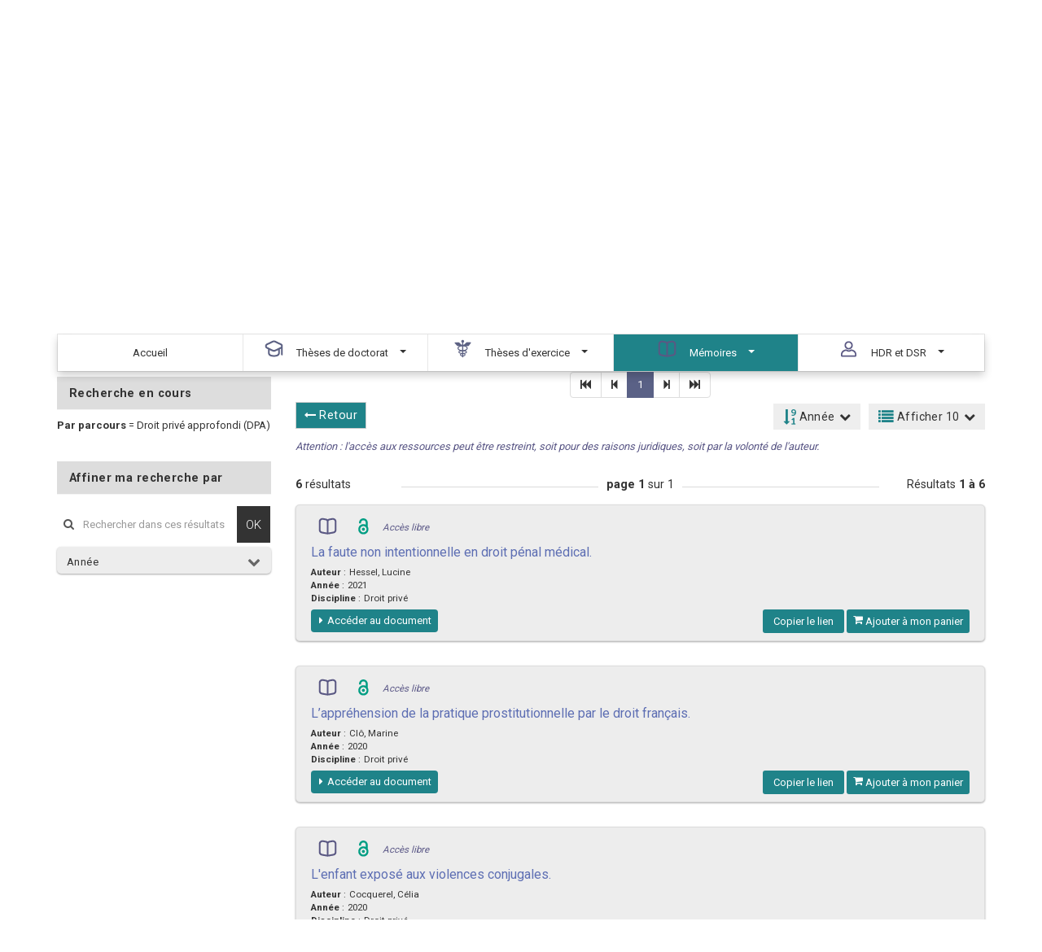

--- FILE ---
content_type: text/html;charset=utf-8
request_url: https://pepite.univ-lille.fr/ori-oai-search/thematic-search.html?menuKey=dc&submenuKey=type_parcours&id=droit_prive_approfondi_dpa
body_size: 14490
content:
<!doctype html>
<html id="page_html" lang="fr">
<head>
<meta content="text/html; charset=UTF-8" http-equiv="Content-Type" />
<meta content="2 days" name="revisit-after" />
<meta content="fr" http-equiv="content-language" />
<meta content="width=device-width, initial-scale=1" name="viewport" />

<title>Pépite&#160;|&#160;6&#160;résultats
:&#160;Droit privé approfondi (DPA)</title>

<link href="https://pepite.univ-lille.fr/ori-oai-search/js/bootstrap/css/bootstrap.min.css" media="screen" rel="stylesheet" type="text/css"/>
<link href="https://pepite.univ-lille.fr/ori-oai-search/js/rgaa_bibliotheques_javascript-master/bower_components/bootstrapaccessibilityplugin/plugins/css/bootstrap-accessibility.css" rel="stylesheet" type="text/css"/>
<link href="https://pepite.univ-lille.fr/ori-oai-search/js/bootstrap-datepicker/css/bootstrap-datepicker.min.css" rel="stylesheet" type="text/css" />
<link href="https://pepite.univ-lille.fr/ori-oai-search/css/fonts/font-mesr-icons/style.css" rel="stylesheet" type="text/css" />
<link href="https://pepite.univ-lille.fr/ori-oai-search/css/fonts/fontello-supnum/css/fontello.css" rel="stylesheet" type="text/css" />
<link href="https://pepite.univ-lille.fr/ori-oai-search/css/fonts/font-awesome/css/font-awesome.min.css" rel="stylesheet" type="text/css"/>
<link href="https://pepite.univ-lille.fr/ori-oai-search/css/fonts/Open_Sans_Condensed/style.css" rel="stylesheet" type="text/css" />
<link href="https://pepite.univ-lille.fr/ori-oai-search/css/jquery-themes/start/jquery-ui-1.8.9.custom.css" rel="stylesheet" type="text/css" />
<link href="https://pepite.univ-lille.fr/ori-oai-search/css/jquery-autocomplete/jquery.autocomplete.css" rel="stylesheet" type="text/css" />
<link href="https://pepite.univ-lille.fr/ori-oai-search/js/fancybox2/source/jquery.fancybox.css?v=2.1.5" rel="stylesheet" type="text/css" />




<link href="https://pepite.univ-lille.fr/ori-oai-search/css/ori-oai-search.css" rel="stylesheet" type="text/css"/>
<link rel="stylesheet" href="https://pepite.univ-lille.fr/ori-oai-search/css/oos-print.css" type="text/css" media="print"/>
<link rel="stylesheet" href="https://pepite.univ-lille.fr/ori-oai-search/css/oos-print-custom.css" type="text/css" media="print"/>
<link rel="icon" type="image/png" href="https://pepite.univ-lille.fr/ori-oai-search/media/favicon.png"/>
<link rel="shortcut icon" type="image/x-icon" href="https://pepite.univ-lille.fr/ori-oai-search/media/favicon.ico"/>
<link rel="search" type="application/opensearchdescription+xml" title="Moteur de recherche ORI-OAI sur tous les formats" href="https://pepite.univ-lille.fr/ori-oai-search/opensearch/simple_all.xml"/>
<link rel="search" type="application/opensearchdescription+xml" title="Moteur de recherche ORI-OAI (ressources documentaires)" href="https://pepite.univ-lille.fr/ori-oai-search/opensearch/simple_dc.xml"/>
<link rel="search" type="application/opensearchdescription+xml" title="Moteur de recherche ORI-OAI (th\u00E8ses)" href="https://pepite.univ-lille.fr/ori-oai-search/opensearch/simple_tef.xml"/>
<link rel="search" type="application/opensearchdescription+xml" title="Moteur de recherche ORI-OAI (th\u00E8ses doctorat)" href="https://pepite.univ-lille.fr/ori-oai-search/opensearch/simple_tef_doctorat.xml"/>
<link rel="search" type="application/opensearchdescription+xml" title="Moteur de recherche ORI-OAI (th\u00E8ses exercice)" href="https://pepite.univ-lille.fr/ori-oai-search/opensearch/simple_tef_theses_exercice.xml"/>
<link rel="search" type="application/opensearchdescription+xml" title="Moteur de recherche ORI-OAI (M\u00E9moires HDRDSR)" href="https://pepite.univ-lille.fr/ori-oai-search/opensearch/simple_tef_hdrdsr.xml"/>
<link rel="unapi-server" type="application/xml" title="unAPI" href="https://pepite.univ-lille.fr/ori-oai-search/unAPI.html" />
<meta name="description" content="" />
<meta name="keywords" content="" />
</head>
<body class="pagetype-thematic-default render-servlet ff">
<script type="text/javascript">
function addScript(url, content) {
var stringResult = '\x3Cscr' + 'ipt type="text/javascript"';
if (url!='') {
stringResult = stringResult + ' src="' + url + '"';
}
stringResult = stringResult + '>';
if (content!='') {
stringResult = stringResult + content;
}
stringResult = stringResult + '\x3C/scr' + 'ipt>';
document.write(stringResult);
}	
var loadScripts = document.getElementById("orioaisearchLoadedScripts")==null;
if (loadScripts) {
addScript("https://pepite.univ-lille.fr/ori-oai-search/js/jquery-1.9.1.min.js", "");
if (false && up && up.jQuery)
addScript("", "var jQuery = up.jQuery.noConflict(true);	var $ = up.jQuery;");
else addScript("", "var jQuery = $.noConflict(true);	var $ = jQuery;");
addScript("https://pepite.univ-lille.fr/ori-oai-search/js/jquery-ui-1.10.4.custom/js/jquery-ui-1.10.4.custom.min.js", "");addScript("https://pepite.univ-lille.fr/ori-oai-search/js/jquery-ui-1.10.4.custom/js/jquery.ui.datepicker-fr.js", "");
addScript("https://pepite.univ-lille.fr/ori-oai-search/js/jquery.browser.js", "");
addScript("https://pepite.univ-lille.fr/ori-oai-search/js/jquery-sticky-kit/jquery.sticky-kit.min.js", "");
addScript("https://pepite.univ-lille.fr/ori-oai-search/js/jwplayer-6.12/jwplayer.js", "");
addScript("https://pepite.univ-lille.fr/ori-oai-search/js/bootstrap/js/bootstrap.min.js", "");
addScript("https://pepite.univ-lille.fr/ori-oai-search/js/jquery.jNice.js", "");
addScript("https://pepite.univ-lille.fr/ori-oai-search/js/fancybox2/source/jquery.fancybox.pack.js?v=2.1.5", "");
var loadedScriptsTag = document.createElement("div");
loadedScriptsTag.setAttribute("id", "orioaisearchLoadedScripts");
loadedScriptsTag.setAttribute("style", "display: none;");
document.getElementsByTagName("body")[0].appendChild(loadedScriptsTag);
}
</script>
<div id="ori-oai-search" class="pagetype-thematic-default render-servlet">
<nav id="header-top-links" class="navbar navbar-inverse" role="navigation">
<div class="container-fluid container">
<div class="navbar-header">
<button type="button" class="navbar-toggle" 
data-toggle="collapse"
data-target="#header-top-links-nav-content">
<span class="sr-only">Menu</span>
<span class="icon-bar"></span>
<span class="icon-bar"></span>
<span class="icon-bar"></span>
</button>
</div>
<div class="collapse navbar-collapse" id="header-top-links-nav-content">

</div>
</div>
</nav><header id="header" class="head-1 ">
<script src="https://ubib.libanswers.com/load_chat.php?hash=bf351124ea9747e78a3b67de930fd2f6"></script>






<link rel="icon" type="image/png" href="https://pepite-test.univ-lille.fr/ori-oai-search/media/favicon.png"/>
<link rel="shortcut icon" type="image/x-icon" href="https://pepite-test.univ-lille.fr/ori-oai-search/media/favicon.ico"/>
<div class="container">
<div class="zone-identite-container">
<div id="zone-identite">
<div class="logo-wrapper">
<div id="logo" class="logo_site" tabindex="0">

<a href="https://pepite.univ-lille.fr/ori-oai-search/dispatch.html">

<img src="https://pro.univ-lille.fr/typo3conf/ext/ul2fpfb/Resources/Public/assets/img/logos/logo-pepite.png" alt="retour acceuil" style="height: 100px;"></a>
</div>
</div>
<div class="header-right">
<div class="logo-Ulille">
<a href="#"><img src="https://www.univ-lille.fr/typo3conf/ext/ul2fpfb/Resources/Public/assets/img/UL-ROSE-dark-2014.svg" alt="UniversitÃ© de Lille" class="logo-ulille"></a>
</div>
<ul class="list-inline menu-alt">

<li class="menu-alt-item"><a href="https://pepite.univ-lille.fr/ori-oai-search/page.html?pageId=contact" class="menu-alt-item-link" title="Contact">Contact</a></li>
<li class="menu-alt-item"><a href="https://pepite.univ-lille.fr/ori-oai-search/page.html?pageId=aide" class="menu-alt-item-link" title="Aide">Aide</a></li>

<li class="menu-alt-item"><a href="https://www.univ-lille.fr/accessibilite/" target="_blanck" class="menu-alt-item-link">Accessibilit&#233;</a></li> 
</ul>
</div>
</div>
</div>
</div>

<div id="zone-recherche-nav">
<div class="zone-recherche-nav_container">
<div class="navigation_container">
<div class="container">
<div id="main-menu-prompt">Naviguer par&#160;:&#160;</div>
<div typeof="WebPageElement" id="navigation_contenu" class="navbar navbar-default" role="navigation">
<div class="container">
<div class="navbar-header">
<button type="button" class="navbar-toggle" 
data-toggle="collapse"
data-target="#main-menu">
<span class="sr-only">Menu</span>
<span class="icon-bar"></span>
<span class="icon-bar"></span>
<span class="icon-bar"></span>
</button>
</div>
<div id="main-menu" class="navbar-collapse collapse">


<ul id="navigation_principale" class="nav navbar-nav liste_item_navigation navigation_5_items" role="menubar" typeof="SiteNavigationElement">
<li class="item_navigation" role="menuitem">
<a aria-controls="nav_menu_" aria-haspopup="true" class="item_nav_contenu" href="https://pepite.univ-lille.fr/ori-oai-search/index.html" property="url" data-toggle="tooltip" data-container="#ori-oai-search main" title="Accéder à la page : Accueil">	
<span class="niv1">
<span property="name">Accueil</span>
</span>	
</a>
</li>
<li class="item_navigation dropdown" role="menuitem">
<a aria-controls="nav_menu_1" aria-haspopup="true" class="item_nav_contenu dropdown-toggle" href="https://pepite.univ-lille.fr/ori-oai-search/date-search.html?menuKey=tef_doctorat&amp;submenuKey=news" property="url" data-toggle="dropdown" data-html="true" title="Accéder à la recherche : Thèses de doctorat &gt; Nouveautés">
<span class="niv1">
<span class="icone_1"> </span>
<span property="name">Thèses de doctorat</span>	
<span class="caret_container"><b class="caret"></b></span>	
</span>
</a>
<ul class="dropdown-menu">	
<li class="item_navigation item_navigation-dropdown">
<a href="https://pepite.univ-lille.fr/ori-oai-search/date-search.html?menuKey=tef_doctorat&amp;submenuKey=news" property="url" data-toggle="tooltip" data-container="#ori-oai-search main" data-html="true" title="Recherche par date : Thèses de doctorat / Nouveautés">
Nouveautés</a>
</li>
<li class="item_navigation item_navigation-dropdown">
<a href="https://pepite.univ-lille.fr/ori-oai-search/thematic-search.html?menuKey=tef_doctorat&amp;submenuKey=oaiset&amp;init=true" property="url" data-toggle="tooltip" data-container="#ori-oai-search main" data-html="true" title="Recherche thématique : Thèses de doctorat / Par thème">
Par thème</a>
</li>
<li class="item_navigation item_navigation-dropdown">
<a href="https://pepite.univ-lille.fr/ori-oai-search/thematic-search.html?menuKey=tef_doctorat&amp;submenuKey=dates&amp;init=true" property="url" data-toggle="tooltip" data-container="#ori-oai-search main" data-html="true" title="Recherche thématique : Thèses de doctorat / Par année">
Par année</a>
</li>
<li class="item_navigation item_navigation-dropdown">
<a href="https://pepite.univ-lille.fr/ori-oai-search/thematic-search.html?menuKey=tef_doctorat&amp;submenuKey=ecoleDoctorale&amp;init=true" property="url" data-toggle="tooltip" data-container="#ori-oai-search main" data-html="true" title="Recherche thématique : Thèses de doctorat / Par école doctorale">
Par école doctorale</a>
</li>
<li class="item_navigation item_navigation-dropdown">
<a href="https://pepite.univ-lille.fr/ori-oai-search/thematic-search.html?menuKey=tef_doctorat&amp;submenuKey=all&amp;init=true" property="url" data-toggle="tooltip" data-container="#ori-oai-search main" data-html="true" title="Recherche thématique : Thèses de doctorat / Toutes les thèses de doctorat">
Toutes les thèses de doctorat</a>
</li>
</ul>
</li>
<li class="item_navigation dropdown" role="menuitem">
<a aria-controls="nav_menu_2" aria-haspopup="true" class="item_nav_contenu dropdown-toggle" href="https://pepite.univ-lille.fr/ori-oai-search/date-search.html?menuKey=tef_theses_exercice&amp;submenuKey=news" property="url" data-toggle="dropdown" data-html="true" title="Accéder à la recherche : Thèses d'exercice &gt; Nouveautés">
<span class="niv1">
<span class="icone_2"> </span>
<span property="name">Thèses d'exercice</span>	
<span class="caret_container"><b class="caret"></b></span>	
</span>
</a>
<ul class="dropdown-menu">	
<li class="item_navigation item_navigation-dropdown">
<a href="https://pepite.univ-lille.fr/ori-oai-search/date-search.html?menuKey=tef_theses_exercice&amp;submenuKey=news" property="url" data-toggle="tooltip" data-container="#ori-oai-search main" data-html="true" title="Recherche par date : Thèses d'exercice / Nouveautés">
Nouveautés</a>
</li>
<li class="item_navigation item_navigation-dropdown">
<a href="https://pepite.univ-lille.fr/ori-oai-search/thematic-search.html?menuKey=tef_theses_exercice&amp;submenuKey=tef_ex_medecine&amp;init=true" property="url" data-toggle="tooltip" data-container="#ori-oai-search main" data-html="true" title="Recherche thématique : Thèses d'exercice / Médecine">
Médecine</a>
</li>
<li class="item_navigation item_navigation-dropdown">
<a href="https://pepite.univ-lille.fr/ori-oai-search/thematic-search.html?menuKey=tef_theses_exercice&amp;submenuKey=tef_ex_pharmacie&amp;init=true" property="url" data-toggle="tooltip" data-container="#ori-oai-search main" data-html="true" title="Recherche thématique : Thèses d'exercice / Pharmacie">
Pharmacie</a>
</li>
<li class="item_navigation item_navigation-dropdown">
<a href="https://pepite.univ-lille.fr/ori-oai-search/thematic-search.html?menuKey=tef_theses_exercice&amp;submenuKey=tef_ex_chirurgie_dentaire&amp;init=true" property="url" data-toggle="tooltip" data-container="#ori-oai-search main" data-html="true" title="Recherche thématique : Thèses d'exercice / Chirurgie dentaire">
Chirurgie dentaire</a>
</li>
<li class="item_navigation item_navigation-dropdown">
<a href="https://pepite.univ-lille.fr/ori-oai-search/thematic-search.html?menuKey=tef_theses_exercice&amp;submenuKey=dates&amp;init=true" property="url" data-toggle="tooltip" data-container="#ori-oai-search main" data-html="true" title="Recherche thématique : Thèses d'exercice / Par année">
Par année</a>
</li>
<li class="item_navigation item_navigation-dropdown">
<a href="https://pepite.univ-lille.fr/ori-oai-search/thematic-search.html?menuKey=tef_theses_exercice&amp;submenuKey=all&amp;init=true" property="url" data-toggle="tooltip" data-container="#ori-oai-search main" data-html="true" title="Recherche thématique : Thèses d'exercice / Toutes les thèses d'exercice">
Toutes les thèses d'exercice</a>
</li>
</ul>
</li>
<li class="item_navigation dropdown item_actif item_hover" role="menuitem">
<a aria-controls="nav_menu_3" aria-haspopup="true" class="item_nav_contenu dropdown-toggle" href="https://pepite.univ-lille.fr/ori-oai-search/thematic-search.html?menuKey=dc&amp;submenuKey=type_parcours&amp;init=true" property="url" data-toggle="dropdown" data-html="true" title="Accéder à la recherche : Mémoires &gt; Par parcours">
<span class="niv1">
<span class="icone_3"> </span>
<span property="name">Mémoires</span>	
<span class="caret_container"><b class="caret"></b></span>	
</span>
</a>
<ul class="dropdown-menu">	
<li class="item_navigation item_navigation-dropdown">
<a href="https://pepite.univ-lille.fr/ori-oai-search/date-search.html?menuKey=dc&amp;submenuKey=news" property="url" data-toggle="tooltip" data-container="#ori-oai-search main" data-html="true" title="Recherche par date : Mémoires / Nouveautés">
Nouveautés</a>
</li>
<li class="item_navigation item_navigation-dropdown">
<a href="https://pepite.univ-lille.fr/ori-oai-search/thematic-search.html?menuKey=dc&amp;submenuKey=composante&amp;init=true" property="url" data-toggle="tooltip" data-container="#ori-oai-search main" data-html="true" title="Recherche thématique : Mémoires / Par faculté / école">
Par faculté / école</a>
</li>
<li class="item_navigation item_navigation-dropdown">
<a href="https://pepite.univ-lille.fr/ori-oai-search/thematic-search.html?menuKey=dc&amp;submenuKey=type_mention&amp;init=true" property="url" data-toggle="tooltip" data-container="#ori-oai-search main" data-html="true" title="Recherche thématique : Mémoires / Par discipline">
Par discipline</a>
</li>
<li class="item_navigation item_navigation-dropdown item_actif item_hover">
<a href="https://pepite.univ-lille.fr/ori-oai-search/thematic-search.html?menuKey=dc&amp;submenuKey=type_parcours&amp;init=true" property="url" data-toggle="tooltip" data-container="#ori-oai-search main" data-html="true" title="Recherche thématique : Mémoires / Par parcours">
Par parcours</a>
</li>
<li class="item_navigation item_navigation-dropdown">
<a href="https://pepite.univ-lille.fr/ori-oai-search/thematic-search.html?menuKey=dc&amp;submenuKey=dates&amp;init=true" property="url" data-toggle="tooltip" data-container="#ori-oai-search main" data-html="true" title="Recherche thématique : Mémoires / Par année">
Par année</a>
</li>
<li class="item_navigation item_navigation-dropdown">
<a href="https://pepite.univ-lille.fr/ori-oai-search/thematic-search.html?menuKey=dc&amp;submenuKey=all&amp;init=true" property="url" data-toggle="tooltip" data-container="#ori-oai-search main" data-html="true" title="Recherche thématique : Mémoires / Tous les mémoires">
Tous les mémoires</a>
</li>
</ul>
</li>
<li class="item_navigation dropdown" role="menuitem">
<a aria-controls="nav_menu_4" aria-haspopup="true" class="item_nav_contenu dropdown-toggle" href="https://pepite.univ-lille.fr/ori-oai-search/date-search.html?menuKey=tef_hdrdsr&amp;submenuKey=news" property="url" data-toggle="dropdown" data-html="true" title="Accéder à la recherche : HDR et DSR &gt; Nouveautés">
<span class="niv1">
<span class="icone_4"> </span>
<span property="name">HDR et DSR</span>	
<span class="caret_container"><b class="caret"></b></span>	
</span>
</a>
<ul class="dropdown-menu">	
<li class="item_navigation item_navigation-dropdown">
<a href="https://pepite.univ-lille.fr/ori-oai-search/date-search.html?menuKey=tef_hdrdsr&amp;submenuKey=news" property="url" data-toggle="tooltip" data-container="#ori-oai-search main" data-html="true" title="Recherche par date : HDR et DSR / Nouveautés">
Nouveautés</a>
</li>
<li class="item_navigation item_navigation-dropdown">
<a href="https://pepite.univ-lille.fr/ori-oai-search/thematic-search.html?menuKey=tef_hdrdsr&amp;submenuKey=oaiset&amp;init=true" property="url" data-toggle="tooltip" data-container="#ori-oai-search main" data-html="true" title="Recherche thématique : HDR et DSR / Par thème">
Par thème</a>
</li>
<li class="item_navigation item_navigation-dropdown">
<a href="https://pepite.univ-lille.fr/ori-oai-search/thematic-search.html?menuKey=tef_hdrdsr&amp;submenuKey=dates&amp;init=true" property="url" data-toggle="tooltip" data-container="#ori-oai-search main" data-html="true" title="Recherche thématique : HDR et DSR / Par année">
Par année</a>
</li>
<li class="item_navigation item_navigation-dropdown">
<a href="https://pepite.univ-lille.fr/ori-oai-search/thematic-search.html?menuKey=tef_hdrdsr&amp;submenuKey=ecoleDoctorale&amp;init=true" property="url" data-toggle="tooltip" data-container="#ori-oai-search main" data-html="true" title="Recherche thématique : HDR et DSR / Par école doctorale">
Par école doctorale</a>
</li>
<li class="item_navigation item_navigation-dropdown">
<a href="https://pepite.univ-lille.fr/ori-oai-search/thematic-search.html?menuKey=tef_hdrdsr&amp;submenuKey=all&amp;init=true" property="url" data-toggle="tooltip" data-container="#ori-oai-search main" data-html="true" title="Recherche thématique : HDR et DSR / Toutes les HDR et DSR">
Toutes les HDR et DSR</a>
</li>
</ul>
</li>
</ul>
</div>
</div>
</div>
<div class="aligner"></div>
</div>
</div>
<a accesskey="s"></a>
<div id="breadcrumb" class="col-xs-12 col-sm-12 col-md-12 col-lg-12" role="navigation">
<div class="container">
<span class="breadcrumb-prompt">
Vous êtes ici&#32;:&#32;
</span>
<ol typeof="BreadcrumbList" vocab="http://schema.org/">
<li typeof="ListItem" property="itemListElement">
<a href="https://pepite.univ-lille.fr/ori-oai-search/index.html" typeof="WebPage" property="item" data-toggle="tooltip" data-container="#ori-oai-search main" title="Accéder à la page : Accueil">
<span property="name">Accueil</span>
</a>
<meta content="1" property="position"/>
</li>
<li typeof="ListItem" property="itemListElement">
<a href="https://pepite.univ-lille.fr/ori-oai-search/thematic-search.html?menuKey=dc" typeof="WebPage" property="item" data-toggle="tooltip" data-container="#ori-oai-search main" title="Accéder à la recherche : Mémoires">
<span property="name">Mémoires</span>
</a>
<meta content="2" property="position"/>
</li>
<li typeof="ListItem" property="itemListElement">
<a href="https://pepite.univ-lille.fr/ori-oai-search/thematic-search.html?menuKey=dc&amp;submenuKey=type_parcours&amp;id=indexed_memoires_parcours_root" typeof="WebPage" property="item" data-toggle="tooltip" data-container="#ori-oai-search main" title="Accéder à la recherche : Mémoires &gt;Par parcours">
<span property="name">Par parcours</span>
</a>
<meta content="3" property="position"/>
</li>
<li typeof="ListItem" property="itemListElement">
<span class="titre_fil_ariane niveau-en-cours" typeof="WebPage" property="item">
<span property="name">Droit privé approfondi (DPA)</span>
</span>
<meta content="4" property="position"/>
</li>
</ol>
</div>
</div></div>
</div>
</header><main role="main" id="ori-oai-search-main" >
<div class="modular-row2-11-0">
<div class="container">
<div class="row">
<div class="col-lg-12 col-md-12 col-sm-12 col-xs-12 zone-mod-100">
<div class="row">
<div class="titre-rubrique h1_moteur_ressource container">
<h1><span class="counter"><span class="count chiffre_cle" data-from="0" data-to="6" data-speed="1500" data-refresh-interval="50">6</span></span>&#160;résultats
:&#160;<span class="mot_search">Droit privé approfondi (DPA)</span></h1>
</div>
</div>
<div class="bloc_modulaire moteur_ressource pagetype-thematic-default" id="main-content-container">

<div id="form_bloc_ressource" class="simple-search ">
<div class="container">
<form id="simple-search-form" name="simple_search_form" method="get" action="https://pepite.univ-lille.fr/ori-oai-search/simple-search.html" class="jNice">
<input type="hidden" class="input-hidden" name="menuKey" value="all"/>
<input type="hidden" class="input-hidden" name="submenuKey" value="advanced"/>
<input type="hidden" class="input-hidden" name="fieldId" value="simple_all"/>
<a href="dc.title_tag_LANG,dc.description_tag_LANG,dc.subject_tag_LANG,dc.creator_tag,dc.contributor_tag,dc.publisher_tag,tef.title_tag_LANG,tef.abstract_tag_LANG,tef.subject_tag_LANG,tef.auteur_tag,tef.thesis.degree.grantor.nom_tag,tef.thesis.degree.discipline_tag_LANG,tef.ecoleDoctorale.nom_tag,tef.partenaireRecherche.laboratoire.nom_tag,tef.directeurThese_tag" style="display: none;" id="simple-search-form-query_autocomplete-metadatas"></a>

<a href="" style="display: none;" id="simple-search-form-query_autocomplete-filter-request"></a>
<a href="all" style="display: none;" id="simple-search-form-query_menuKey"></a>
<a href="advanced" style="display: none;" id="simple-search-form-query_submenuKey"></a>
<a href="simple-search-form-query_autocomplete-languages" style="display: none;" id="simple-search-form-query_autocomplete-languages-field-to-use"></a>
<a href="_fr,_en," style="display: none;" id="simple-search-form-query_autocomplete-languages"></a>
<div class="input-group col-xs-12">
<span class="input-group-addon"><i class="fa fa-search"></i></span>
<input type="search" value="" aria-label="Recherche avancée"
placeholder="Rechercher" id="simple-search-form-query"
class="input_form form-control ui-autocomplete-input input-text input-text-search simple-search-form-query"
accesskey="h" autocomplete="off" name="light-request"
size="25" title="Recherche avancée" role="textbox"
aria-autocomplete="list" aria-haspopup="true"/>
<span class="input-group-btn hidden-xs">
<button id="search_valid" name="search_valid" class="btn btn-default simple-search-form-submit" type="submit">Rechercher</button>
</span>
</div>
</form>
<script type="application/ld+json">
{
"@context": "http://schema.org",
"@type": "WebSite",
"url": "https://pepite.univ-lille.fr/ori-oai-search/",
"potentialAction": {
"@type": "SearchAction",
"target": "https://pepite.univ-lille.fr/ori-oai-search/simple-search.html?menuKey=all&submenuKey=advanced&fieldId=simple_all&light-request={search_term_string}",
"query-input": "required name=search_term_string"
}
}
</script>
<div id="simple-search-links">
<ul>



<ul class="cart-home" id="cart-home">
<li>
<a rel="nofollow" href="https://pepite.univ-lille.fr/ori-oai-search/cart.html" data-toggle="tooltip" data-container="#ori-oai-search main" title="Voir mon panier" id="cart-home">
<i class="fa fa-shopping-cart fa-lg" aria-hidden="true"></i>&#160;Mon panier<span class="badge">0</span>
</a>
</li>
</ul>

<li>
<a href="https://pepite.univ-lille.fr/ori-oai-search/page.html?pageId=tuto-video" class="simple-search-link" data-toggle="tooltip" data-container="#ori-oai-search main" title="Accéder à la page : Tuto vidéo">Tuto vidéo</a>
</li>


<li class="simple-search-advanced-link">
<a href="https://pepite.univ-lille.fr/ori-oai-search/advanced-search.html?menuKey=all&amp;submenuKey=advanced" class="simple-search-link lightbox" data-toggle="tooltip" data-container="#ori-oai-search main" title="Accéder à la recherche : Recherche avancée">Recherche avancée</a>

</li>

<li class="simple-search-news-link">
<a href="https://pepite.univ-lille.fr/ori-oai-search/date-search.html?menuKey=all&amp;submenuKey=news" class="simple-search-link last" data-toggle="tooltip" data-container="#ori-oai-search main" title="Accéder à la recherche : Nouveautés">Nouveautés</a>
<a href="https://pepite.univ-lille.fr/ori-oai-search/date-search.html?menuKey=all&amp;submenuKey=news" class="simple-search-link last" data-toggle="tooltip" data-container="#ori-oai-search main" title="" /> </a>
</li>
</ul>
</div>
</div>
</div>
<div class="row" id="main-content">
<div class="refine-search-col col-lg-3 col-md-3 col-sm-12 col-xs-12">
<div id="current-search" class="panel panel-default col-lg-12 col-md-12 col-sm-12 col-xs-12">
<div id="current-search-title" class="panel-heading">
<span data-toggle="tooltip" data-container="#ori-oai-search main" title="Ma recherche">Recherche en cours</span>
</div>
<div id="current-search-content" class="list-group">
<span class="list-group-item"><span class="label">Par parcours</span>
=
<span class="value">Droit privé approfondi (DPA)</span>
</span></div>
</div>
<div style="position: relative; width: 100%; min-height: 1px; float: left;">
<div id="refine-search_sections-navigation" style="position: relative; float: left;">
<div id="refine-search" class="panel panel-default filtres_liste refine-search-top-false col-lg-12 col-md-12 col-sm-12 col-xs-12">
<div id="refine-search-title" class="panel-heading">
<span data-toggle="tooltip" data-container="#ori-oai-search main" title="Affiner ma recherche avec les critères suivants">
Affiner ma recherche par</span>
</div>
<div id="refine-search-text-field">
<a href="dc.title_tag_LANG,dc.description_tag_LANG,dc.subject_tag_LANG,dc.creator_tag,dc.contributor_tag,dc.publisher_tag,dc.type.document_tag,dc.type.memoire_tag,dc.type.memoire_tag,dc.type.mention_tag,dc.type.parcours_tag" style="display: none;" id="refine-search-text-field_autocomplete-metadatas"></a>
<a href="9ED0C86860DAD00B4B1EC9E73608FA71" style="display: none;" id="refine-search-text-field_autocomplete-userSessionId"></a>
<a href="dc" style="display: none;" id="refine-search-text-field_menuKey"></a>
<a href="type_parcours" style="display: none;" id="refine-search-text-field_submenuKey"></a>
<a href="(md-ori-oai-namespace:(&#34;http://purl.org/dc/elements/1.1/&#34; OR &#34;http://www.openarchives.org/OAI/2.0/oai_dc/&#34;))" style="display: none;" id="refine-search-text-field_autocomplete-filter-request"></a>
<a href="refine-search-text-field_autocomplete-languages" style="display: none;" id="refine-search-text-field_autocomplete-languages-field-to-use"></a>
<a href="_fr,_en," style="display: none;" id="refine-search-text-field_autocomplete-languages"></a>
<form id="refine-search-text-field-form" name="refine-search-text-field_form" method="post" action="https://pepite.univ-lille.fr/ori-oai-search/thematic-search.html?menuKey=dc&amp;submenuKey=type_parcours&amp;search=true&amp;id=droit_prive_approfondi_dpa" onSubmit="javascript:this.action=this.action+'&amp;ref='+(this.reftexthidden.value.replace('+','%2B'));" class="input-group jNice">
<span class="input-group-addon"><i class="fa fa-search"></i></span>
<input placeholder="Rechercher dans ces résultats" id="refine-search-text-field" class="form-control input-text input-text-search simple-search-form-query" accesskey="h" autocomplete="off" name="reftexthidden" type="search">
<span class="input-group-btn hidden-xs">
<button class="btn btn-default simple-search-form-submit input-button" type="submit">OK</button>
</span>
</form>
</div>
<ul id="refine-search-choice-fields" class="liste_filtre_niveau1 list-group">
<li id="refine-search-choice-field-composante-loading" class="load_liste_filtre refine-search-choice-field-loading refine-search-choice-field refine-search-choice-field-composante filtre_niveau1 list-group-item">
<div class="load_filtre"><i class="fa fa-cog fa-spin fa-2x"></i></div>
</li>
<script id="refine-search-choice-field-composante-script">
$(document).ready(function() {
$.ajax({
url: 'https://pepite.univ-lille.fr/ori-oai-search/facet-search.html?renderMode=servlet&menuKey=dc&submenuKey=type_parcours&currentAction=thematic&choiceKey=composante&userSessionId=9ED0C86860DAD00B4B1EC9E73608FA71&language=fr&resultsListTotalSize=6&resultFieldsId=dc&fromIndexPage=false&refineSearchChoicesUserValuesSize=0&actionOnRefineSearchFieldId=',
cache: false,
success: function(html) {
if (html.trim()!="") {
$("li#refine-search-choice-field-composante-loading").replaceWith(html);
loadAjaxFromRefineByRootNode($("li#refine-search-choice-field-dc-type_parcours-composante"));
}
else {
$("li#refine-search-choice-field-composante-loading").remove();
}
$("script#refine-search-choice-field-composante-script").remove();
/* remove ul if all li removed */
var liLength = $("ul.liste_filtre_niveau1 li.filtre_niveau1").length;
var refineTextFieldLength = $("div#refine-search-text-field").length;
if (liLength==0 && refineTextFieldLength==0) {
$("div.refine-search-col").remove();
$("div.page-content-col").attr("class", "page-content col-lg-12 col-md-12 col-sm-12 col-xs-12");
}
}
});
});
</script>
<li id="refine-search-choice-field-type_mention-loading" class="load_liste_filtre refine-search-choice-field-loading refine-search-choice-field refine-search-choice-field-type_mention filtre_niveau1 list-group-item">
<div class="load_filtre"><i class="fa fa-cog fa-spin fa-2x"></i></div>
</li>
<script id="refine-search-choice-field-type_mention-script">
$(document).ready(function() {
$.ajax({
url: 'https://pepite.univ-lille.fr/ori-oai-search/facet-search.html?renderMode=servlet&menuKey=dc&submenuKey=type_parcours&currentAction=thematic&choiceKey=type_mention&userSessionId=9ED0C86860DAD00B4B1EC9E73608FA71&language=fr&resultsListTotalSize=6&resultFieldsId=dc&fromIndexPage=false&refineSearchChoicesUserValuesSize=0&actionOnRefineSearchFieldId=',
cache: false,
success: function(html) {
if (html.trim()!="") {
$("li#refine-search-choice-field-type_mention-loading").replaceWith(html);
loadAjaxFromRefineByRootNode($("li#refine-search-choice-field-dc-type_parcours-type_mention"));
}
else {
$("li#refine-search-choice-field-type_mention-loading").remove();
}
$("script#refine-search-choice-field-type_mention-script").remove();
/* remove ul if all li removed */
var liLength = $("ul.liste_filtre_niveau1 li.filtre_niveau1").length;
var refineTextFieldLength = $("div#refine-search-text-field").length;
if (liLength==0 && refineTextFieldLength==0) {
$("div.refine-search-col").remove();
$("div.page-content-col").attr("class", "page-content col-lg-12 col-md-12 col-sm-12 col-xs-12");
}
}
});
});
</script>
<li id="refine-search-choice-field-type_parcours-loading" class="load_liste_filtre refine-search-choice-field-loading refine-search-choice-field refine-search-choice-field-type_parcours filtre_niveau1 list-group-item">
<div class="load_filtre"><i class="fa fa-cog fa-spin fa-2x"></i></div>
</li>
<script id="refine-search-choice-field-type_parcours-script">
$(document).ready(function() {
$.ajax({
url: 'https://pepite.univ-lille.fr/ori-oai-search/facet-search.html?renderMode=servlet&menuKey=dc&submenuKey=type_parcours&currentAction=thematic&choiceKey=type_parcours&userSessionId=9ED0C86860DAD00B4B1EC9E73608FA71&language=fr&resultsListTotalSize=6&resultFieldsId=dc&fromIndexPage=false&refineSearchChoicesUserValuesSize=0&actionOnRefineSearchFieldId=',
cache: false,
success: function(html) {
if (html.trim()!="") {
$("li#refine-search-choice-field-type_parcours-loading").replaceWith(html);
loadAjaxFromRefineByRootNode($("li#refine-search-choice-field-dc-type_parcours-type_parcours"));
}
else {
$("li#refine-search-choice-field-type_parcours-loading").remove();
}
$("script#refine-search-choice-field-type_parcours-script").remove();
/* remove ul if all li removed */
var liLength = $("ul.liste_filtre_niveau1 li.filtre_niveau1").length;
var refineTextFieldLength = $("div#refine-search-text-field").length;
if (liLength==0 && refineTextFieldLength==0) {
$("div.refine-search-col").remove();
$("div.page-content-col").attr("class", "page-content col-lg-12 col-md-12 col-sm-12 col-xs-12");
}
}
});
});
</script>
<li id="refine-search-choice-field-date-loading" class="load_liste_filtre refine-search-choice-field-loading refine-search-choice-field refine-search-choice-field-date filtre_niveau1 list-group-item">
<div class="load_filtre"><i class="fa fa-cog fa-spin fa-2x"></i></div>
</li>
<script id="refine-search-choice-field-date-script">
$(document).ready(function() {
$.ajax({
url: 'https://pepite.univ-lille.fr/ori-oai-search/facet-search.html?renderMode=servlet&menuKey=dc&submenuKey=type_parcours&currentAction=thematic&choiceKey=date&userSessionId=9ED0C86860DAD00B4B1EC9E73608FA71&language=fr&resultsListTotalSize=6&resultFieldsId=dc&fromIndexPage=false&refineSearchChoicesUserValuesSize=0&actionOnRefineSearchFieldId=',
cache: false,
success: function(html) {
if (html.trim()!="") {
$("li#refine-search-choice-field-date-loading").replaceWith(html);
loadAjaxFromRefineByRootNode($("li#refine-search-choice-field-dc-type_parcours-date"));
}
else {
$("li#refine-search-choice-field-date-loading").remove();
}
$("script#refine-search-choice-field-date-script").remove();
/* remove ul if all li removed */
var liLength = $("ul.liste_filtre_niveau1 li.filtre_niveau1").length;
var refineTextFieldLength = $("div#refine-search-text-field").length;
if (liLength==0 && refineTextFieldLength==0) {
$("div.refine-search-col").remove();
$("div.page-content-col").attr("class", "page-content col-lg-12 col-md-12 col-sm-12 col-xs-12");
}
}
});
});
</script>
</ul>
</div>
</div>
</div>
</div>
<div class="page-content-col col-lg-9 col-md-9 col-sm-12 col-xs-12">
<div id="results-container">
<form method="post" name="result_form" action="https://pepite.univ-lille.fr/ori-oai-search/thematic-search.html?menuKey=dc&amp;submenuKey=type_parcours&amp;search=true&amp;id=droit_prive_approfondi_dpa">
<input type="hidden" class="input-hidden" name="change_docs_per_page" value="false"/>
<input type="hidden" class="input-hidden" name="docsPerPage" value=""/>

<div id="results-navigation-area" class="row refine-search-top-false">
<div class="row">
<div id="results-navigation-area-results-pages" class="col-lg-12 col-md-12 col-sm-12 col-xs-12">
<ul class="pagination">
<li class="disabled"><a href="search.html?menuKey=dc&amp;submenuKey=type_parcours&amp;locale=fr&amp;currentSortField=date&amp;docsPerPage=10&amp;indexFirstResult=0&amp;ascending=false&amp;highlight=false" class="navigation-pages refresh-page-content action-first" data-toggle="tooltip" data-container="#ori-oai-search main" title="Première page"><i class="fa fa-fast-backward"></i></a></li>
<li class="disabled"><a href="search.html?menuKey=dc&amp;submenuKey=type_parcours&amp;locale=fr&amp;currentSortField=date&amp;docsPerPage=10&amp;indexFirstResult=-10&amp;ascending=false&amp;highlight=false" class="navigation-pages refresh-page-content action-previous" data-toggle="tooltip" data-container="#ori-oai-search main" title="Page précédente"><i class="fa fa-step-backward"></i></a></li>
<li class="active"><a href="search.html?menuKey=dc&amp;submenuKey=type_parcours&amp;locale=fr&amp;currentSortField=date&amp;docsPerPage=10&amp;indexFirstResult=0&amp;ascending=false&amp;highlight=false" class="navigation-pages refresh-page-content page-first page-last" data-toggle="tooltip" data-container="#ori-oai-search main" title="page&#160;1">1</a></li>
<li class="disabled"><a href="search.html?menuKey=dc&amp;submenuKey=type_parcours&amp;locale=fr&amp;currentSortField=date&amp;docsPerPage=10&amp;indexFirstResult=10&amp;ascending=false&amp;highlight=false" class="navigation-pages refresh-page-content action-next" data-toggle="tooltip" data-container="#ori-oai-search main" title="Page suivante"><i class="fa fa-step-forward"></i></a></li>
<li class="disabled"><a href="search.html?menuKey=dc&amp;submenuKey=type_parcours&amp;locale=fr&amp;currentSortField=date&amp;docsPerPage=10&amp;indexFirstResult=0&amp;ascending=false&amp;highlight=false" class="navigation-pages refresh-page-content action-last" data-toggle="tooltip" data-container="#ori-oai-search main" title="Dernière page"><i class="fa fa-fast-forward"></i></a></li>
</ul></div>
<div id="results-navigation-area-results-pages-for-search-engine" style="display: none;">
<ul class="pagination">
<li class="disabled"><a href="https://pepite.univ-lille.fr/ori-oai-search/thematic-search.html?menuKey=dc&amp;submenuKey=type_parcours&amp;search=true&amp;id=droit_prive_approfondi_dpa&amp;first_index=0" class="navigation-pages action-first" data-toggle="tooltip" data-container="#ori-oai-search main" title="Première page"><i class="fa fa-fast-backward"></i></a></li>
<li class="disabled"><a href="https://pepite.univ-lille.fr/ori-oai-search/thematic-search.html?menuKey=dc&amp;submenuKey=type_parcours&amp;search=true&amp;id=droit_prive_approfondi_dpa&amp;first_index=-10" class="navigation-pages action-previous" data-toggle="tooltip" data-container="#ori-oai-search main" title="Page précédente"><i class="fa fa-step-backward"></i></a></li>
<li class="active"><a href="https://pepite.univ-lille.fr/ori-oai-search/thematic-search.html?menuKey=dc&amp;submenuKey=type_parcours&amp;search=true&amp;id=droit_prive_approfondi_dpa&amp;first_index=0" class="navigation-pages page-first page-last" data-toggle="tooltip" data-container="#ori-oai-search main" title="page&#160;1">1</a></li>
<li class="disabled"><a href="https://pepite.univ-lille.fr/ori-oai-search/thematic-search.html?menuKey=dc&amp;submenuKey=type_parcours&amp;search=true&amp;id=droit_prive_approfondi_dpa&amp;first_index=10" class="navigation-pages action-next" data-toggle="tooltip" data-container="#ori-oai-search main" title="Page suivante"><i class="fa fa-step-forward"></i></a></li>
<li class="disabled"><a href="https://pepite.univ-lille.fr/ori-oai-search/thematic-search.html?menuKey=dc&amp;submenuKey=type_parcours&amp;search=true&amp;id=droit_prive_approfondi_dpa&amp;first_index=0" class="navigation-pages action-last" data-toggle="tooltip" data-container="#ori-oai-search main" title="Dernière page"><i class="fa fa-fast-forward"></i></a></li>
</ul></div>
<div class="main-icons-container col-lg-7 col-md-12 hidden-sm hidden-xs">
<div id="main-icons" class="btn-group">
<a rel="nofollow" class="btn btn-default btn-sm back" href="https://pepite.univ-lille.fr/ori-oai-search/thematic-search.html?menuKey=dc&amp;submenuKey=type_parcours&amp;id=indexed_memoires_parcours_root" data-toggle="tooltip" data-container="#ori-oai-search main" title="Retour au niveau supérieur">
<span class="fa fa-long-arrow-left" aria-hidden="true"></span>&#160;Retour</a>
<a id="result-print-link" rel="nofollow" class="btn btn-default btn-sm print" href="https://pepite.univ-lille.fr/ori-oai-search/thematic-search.html?menuKey=dc&amp;submenuKey=type_parcours&amp;search=true&amp;id=droit_prive_approfondi_dpa&amp;print=true" data-toggle="tooltip" data-container="#ori-oai-search main" title="Imprimer cette page&#160;(nouvelle fenêtre)" target="_blank">
<span class="fa fa-print" aria-hidden="true"></span>&#160;Imprimer</a>




</div></div>
<div class="filtre_pagination results-navigation-area-results-sort-and-docsperpage col-lg-5 col-md-12 col-sm-12 col-xs-12" id="pagination-area">
<ul>
<li id="results-navigation-area-results-sort" class="col-lg-6 col-md-6 col-sm-12 col-xs-12">
<div class="dropdown content-dropdown" data-toggle="tooltip" data-container="#ori-oai-search main" title="Trier par">
<button class="btn btn-default dropdown" type="button" id="filtre_tri" data-toggle="dropdown" title="???web.label.result.found.label.trier???" aria-haspopup="true" aria-expanded="false" >
<i class="fa fa-sort-numeric-desc fa_custom fa-lg"></i> Année<i class="fa fa-chevron-down chevron"></i>
</button>
<ul class="dropdown-menu" aria-labelledby="filtre_tri">
<li class="sort-field-date current-sort-descending"><a href="search.html?menuKey=dc&amp;submenuKey=type_parcours&amp;locale=fr&amp;currentSortField=date&amp;docsPerPage=10&amp;indexFirstResult=0&amp;ascending=true&amp;highlight=false" class="refresh-page-content dropdown-link" data-toggle="tooltip" data-container="#ori-oai-search main" title="???web.label.result.found.label.trier_date_asc???&#160;Année (plus ancienne)"><i class="fa fa-sort-numeric-asc fa_custom fa-lg"></i> Année (plus ancienne)</a></li>
<li class="sort-field-title not-current-sort"><a href="search.html?menuKey=dc&amp;submenuKey=type_parcours&amp;locale=fr&amp;currentSortField=title&amp;docsPerPage=10&amp;indexFirstResult=0&amp;ascending=true&amp;highlight=false" class="refresh-page-content dropdown-link" data-toggle="tooltip" data-container="#ori-oai-search main" title="???web.label.result.found.label.trier_title_asc???&#160;Titre (A-Z)"><i class="fa fa-sort-alpha-asc fa_custom fa-lg"></i> Titre (A-Z)</a></li>
<li class="sort-field-author not-current-sort"><a href="search.html?menuKey=dc&amp;submenuKey=type_parcours&amp;locale=fr&amp;currentSortField=author&amp;docsPerPage=10&amp;indexFirstResult=0&amp;ascending=true&amp;highlight=false" class="refresh-page-content dropdown-link" data-toggle="tooltip" data-container="#ori-oai-search main" title="???web.label.result.found.label.trier_author_asc???&#160;Auteur (A-Z)"><i class="fa fa-sort-alpha-asc fa_custom fa-lg"></i> Auteur (A-Z)</a></li>
</ul>
</div></li>
<li id="results-navigation-area-results-docsperpage" class="col-lg-6 col-md-6 col-sm-12 col-xs-12">
<div class="dropdown content-dropdown" data-toggle="tooltip" data-container="#ori-oai-search main" title="">
<button class="btn btn-default dropdown" type="button" id="filtre_pagination" data-toggle="dropdown" title="" aria-haspopup="true" aria-expanded="false" >
<i class="fa fa-list list fa_custom fa-lg"></i> Afficher 10<i class="fa fa-chevron-down chevron"></i>
</button>
<ul class="dropdown-menu dropdown-menu-right" aria-labelledby="filtre_pagination">
<li><span class="dropdown-unactive-link">Afficher 10</span></li>
<li><a class="refresh-page-content dropdown-link " href="search.html?menuKey=dc&amp;submenuKey=type_parcours&amp;locale=fr&amp;currentSortField=date&amp;indexFirstResult=0&amp;ascending=false&amp;highlight=false&amp;docsPerPage=20">Afficher 20</a></li>
<li><a class="refresh-page-content dropdown-link " href="search.html?menuKey=dc&amp;submenuKey=type_parcours&amp;locale=fr&amp;currentSortField=date&amp;indexFirstResult=0&amp;ascending=false&amp;highlight=false&amp;docsPerPage=30">Afficher 30</a></li>
<li><a class="refresh-page-content dropdown-link " href="search.html?menuKey=dc&amp;submenuKey=type_parcours&amp;locale=fr&amp;currentSortField=date&amp;indexFirstResult=0&amp;ascending=false&amp;highlight=false&amp;docsPerPage=40">Afficher 40</a></li>
<li><a class="refresh-page-content dropdown-link " href="search.html?menuKey=dc&amp;submenuKey=type_parcours&amp;locale=fr&amp;currentSortField=date&amp;indexFirstResult=0&amp;ascending=false&amp;highlight=false&amp;docsPerPage=50">Afficher 50</a></li>
<li><a class="refresh-page-content dropdown-link " href="search.html?menuKey=dc&amp;submenuKey=type_parcours&amp;locale=fr&amp;currentSortField=date&amp;indexFirstResult=0&amp;ascending=false&amp;highlight=false&amp;docsPerPage=60">Afficher 60</a></li>
<li><a class="refresh-page-content dropdown-link " href="search.html?menuKey=dc&amp;submenuKey=type_parcours&amp;locale=fr&amp;currentSortField=date&amp;indexFirstResult=0&amp;ascending=false&amp;highlight=false&amp;docsPerPage=70">Afficher 70</a></li>
<li><a class="refresh-page-content dropdown-link " href="search.html?menuKey=dc&amp;submenuKey=type_parcours&amp;locale=fr&amp;currentSortField=date&amp;indexFirstResult=0&amp;ascending=false&amp;highlight=false&amp;docsPerPage=80">Afficher 80</a></li>
<li><a class="refresh-page-content dropdown-link " href="search.html?menuKey=dc&amp;submenuKey=type_parcours&amp;locale=fr&amp;currentSortField=date&amp;indexFirstResult=0&amp;ascending=false&amp;highlight=false&amp;docsPerPage=90">Afficher 90</a></li>
<li><a class="refresh-page-content dropdown-link " href="search.html?menuKey=dc&amp;submenuKey=type_parcours&amp;locale=fr&amp;currentSortField=date&amp;indexFirstResult=0&amp;ascending=false&amp;highlight=false&amp;docsPerPage=100">Afficher 100</a></li>
</ul>
</div></li>
</ul>
</div>
</div></div>
<div id="results-message" class="ui-bar ui-bar-e">
<span>Attention : l'accès aux ressources peut être restreint, soit pour des raisons juridiques, soit par la volonté de l'auteur.</span>
</div>
<div id="results-area">
<div id="results-list-area" class="result_ressource">
<div id="content-loading">
<div id="content-loading-background"></div>
<div id="content-loading-img"></div>
</div>
<div class="row info_current_page" id="section_1">
<div class="col-lg-2 col-md-2 col-sm-2 col-xs-4 nb-result">
<strong>6</strong>&#160;résultats</div>
<div class="col-lg-8 col-md-8 col-sm-8 col-xs-4 section-current">
<span><strong>page&#160;1</strong>&#160;sur&#160;1</span>
</div>
<div class="col-lg-2 col-md-2 col-sm-2 col-xs-4 result-current">
résultats&#160;<strong>1&#160;à&#160;6</strong>
</div>
</div>
<div class="row">
<div role="list" class="blog-wrapper grid main-el isotope isotope-container" id="liste_resultats">
<div class="col-lg-12 col-md-12 col-sm-12 col-xs-12 element-wrap isotope-element element-item isotope-item result result-format-http___www_openarchives_org_OAI_2_0_oai_dc_ result-repository-ori-oai-workflow result-menu-dc result-submenu-type_parcours" data-noticeId="univ-lille-40463" data-noticeRepository="ori-oai-workflow" data-indexInPage="0">
<div role="listitem" class="element item-ressource">
<div class="item-ressource-content">
<div class="head-left result-picture">
</div>
<div class="body">
<div class="result-element result-element-xml result-element-memoires">

<a><img src="https://pepite.univ-lille.fr/ori-oai-search//media/icones-pepite/png/pepiteMemoire.png" alt="" style=""></a>
<a><img src="https://pepite.univ-lille.fr/ori-oai-search//media/icones-pepite/png/pepiteopen-access.png" alt="" style=""></a>
<span class="element-value">Accès libre</span><br/></div>
<div class="result-element result-element-repository result-element-repository">

<span id="span-or-href_0_1" class="value value-repository value-repository" title="">
<img src="https://pepite.univ-lille.fr/ori-oai-search/media/repositories/workflow.png" alt="Ressource locale"/></span>
</div>
<div class="result-element result-element-title">
<h5 class="medium">
<a href="https://pepite.univ-lille.fr/ori-oai-search/notice/view/univ-lille-40463?lightbox=true" id="span-or-href_0_2" class="value value-title lightbox href-notice" data-toggle="tooltip" data-container="#ori-oai-search main" data-html="true" title="Accès à la fiche descriptive complète :&#160;La faute non intentionnelle en droit pénal médical.">La faute non intentionnelle en droit pénal médical.</a> 
</h5>
</div>
<div class="result-element result-element-author">
<span id="span_result-label_dc_author_0" class="label label-author span-description" data-toggle="tooltip" data-container="#ori-oai-search main" data-html="true" title="Trier par auteur ascendant (A-Z) ou par auteur descendant (Z-A)">Auteur</span>
<span class="separator separator-author">:</span>
<span id="span-or-href_0_3" class="value value-author" >Hessel, Lucine</span>
</div>
<div class="result-element result-element-date">
<span id="span_result-label_dc_date_0" class="label label-date span-description" data-toggle="tooltip" data-container="#ori-oai-search main" data-html="true" title="Trier par annéee ascendant (1-9) ou par annéee descendant (9-1)">Année</span>
<span class="separator separator-date">:</span>
<span id="span-or-href_0_4" class="value value-date" >2021</span>
</div>
<div class="result-element result-element-type_mention">
<span id="span_result-label_dc_type_mention_0" class="label label-type_mention" >Discipline</span>
<span class="separator separator-type_mention">:</span>
<span id="span-or-href_0_13" class="value value-type_mention" >Droit privé</span>
</div>
<div class="lien_items">
<div class="result-notice">
<div class="result-notice-actions">
<div class="lien_item voir_plus">
<a id="notice-more-href_0" data-content="&lt;div class=&#034;result-element result-element-doc_format&#034;&gt;
&lt;span id=&#034;span_result-label_dc_doc_format_0&#034; class=&#034;label label-doc_format&#034; &gt;Format&lt;/span&gt;
&lt;span class=&#034;separator separator-doc_format&#034;&gt;:&lt;/span&gt;
&lt;span id=&#034;span-or-href_0_7&#034; class=&#034;value value-doc_format&#034; &gt;Document PDF&lt;/span&gt;
&lt;/div&gt;
&lt;div class=&#034;result-element result-element-editor&#034;&gt;
&lt;span id=&#034;span_result-label_dc_editor_0&#034; class=&#034;label label-editor&#034; &gt;Éditeur&lt;/span&gt;
&lt;span class=&#034;separator separator-editor&#034;&gt;:&lt;/span&gt;
&lt;span id=&#034;span-or-href_0_8&#034; class=&#034;value value-editor&#034; &gt;Université de Lille,&amp;#32;Droit&lt;/span&gt;
&lt;/div&gt;
&lt;div class=&#034;result-element result-element-composante&#034;&gt;
&lt;span id=&#034;span_result-label_dc_composante_0&#034; class=&#034;label label-composante&#034; &gt;Faculté / école&lt;/span&gt;
&lt;span class=&#034;separator separator-composante&#034;&gt;:&lt;/span&gt;
&lt;span id=&#034;span-or-href_0_9&#034; class=&#034;value value-composante&#034; &gt;Droit&lt;/span&gt;
&lt;/div&gt;
&lt;div class=&#034;result-element result-element-doc_type&#034;&gt;
&lt;span id=&#034;span_result-label_dc_doc_type_0&#034; class=&#034;label label-doc_type&#034; &gt;Type de contenu&lt;/span&gt;
&lt;span class=&#034;separator separator-doc_type&#034;&gt;:&lt;/span&gt;
&lt;span id=&#034;span-or-href_0_10&#034; class=&#034;value value-doc_type&#034; &gt;Mémoire,&amp;#32;Mémoire de Master,&amp;#32;Droit privé,&amp;#32;Droit privé approfondi (DPA)&lt;/span&gt;
&lt;/div&gt;
&lt;div class=&#034;result-element result-element-type_document&#034;&gt;
&lt;span id=&#034;span_result-label_dc_type_document_0&#034; class=&#034;label label-type_document&#034; &gt;Mémoires&lt;/span&gt;
&lt;span class=&#034;separator separator-type_document&#034;&gt;:&lt;/span&gt;
&lt;span id=&#034;span-or-href_0_11&#034; class=&#034;value value-type_document&#034; &gt;Mémoire&lt;/span&gt;
&lt;/div&gt;
&lt;div class=&#034;result-element result-element-type_memoire&#034;&gt;
&lt;span id=&#034;span_result-label_dc_type_memoire_0&#034; class=&#034;label label-type_memoire&#034; &gt;Discipline&lt;/span&gt;
&lt;span class=&#034;separator separator-type_memoire&#034;&gt;:&lt;/span&gt;
&lt;span id=&#034;span-or-href_0_12&#034; class=&#034;value value-type_memoire&#034; &gt;Mémoire de Master&lt;/span&gt;
&lt;/div&gt;
&lt;div class=&#034;result-element result-element-type_parcours&#034;&gt;
&lt;span id=&#034;span_result-label_dc_type_parcours_0&#034; class=&#034;label label-type_parcours&#034; &gt;Parcours&lt;/span&gt;
&lt;span class=&#034;separator separator-type_parcours&#034;&gt;:&lt;/span&gt;
&lt;span id=&#034;span-or-href_0_14&#034; class=&#034;value value-type_parcours&#034; &gt;Droit privé approfondi (DPA)&lt;/span&gt;
&lt;/div&gt;" data-trigger="focus" data-toggle="popover" data-placement="bottom" data-container="#ori-oai-search main" data-html="true" title="Voir plus d'information sur la ressource" class="btn btn-default btn-sm action"><i class="fa fa-info-circle" aria-hidden="true"></i><span class="resultLinkLabel">&#160;En savoir plus</span></a>
</div>
<div class="lien_item acces_notice">
<a href="https://pepite.univ-lille.fr/ori-oai-search/notice/view/univ-lille-40463?lightbox=true" class="btn btn-default btn-sm lightbox action notice-access" data-toggle="tooltip" data-container="#ori-oai-search main" title="Accès à la fiche descriptive complète :&#160;La faute non intentionnelle en droit pénal médical."><i class="fa fa-file" aria-hidden="true"></i><span class="resultLinkLabel">&#160;Description complète</span></a>
</div>
<a href="https://pepite.univ-lille.fr/ori-oai-search/notice/view/univ-lille-40463" class="notice-access-for-search-engine" data-toggle="tooltip" data-container="#ori-oai-search main" title="La faute non intentionnelle en droit pénal médical.">La faute non intentionnelle en droit pénal médical.</a>


<div class="lien_item copier_lien">
<div id="copy-href_0" class="btn-group copier_lien dropup">
<button type="button" onClick={navigator.clipboard.writeText('https://pepite.univ-lille.fr/ori-oai-search/notice/view/univ-lille-40463')} class="btn btn-default btn-sm dropdown-toggle dropup" data-toggle="dropdown" data-container="#ori-oai-search main" title="">
<span class="" aria-hidden="true"></span><span class="resultLinkLabel">&#160;Copier le lien&#160;</span>
</button>
</div>
</div>

<div class="lien_item cart">
<a rel="nofollow" class="btn btn-default btn-sm action cart-access fa-stack " href="https://pepite.univ-lille.fr/ori-oai-search/thematic-search.html?menuKey=dc&amp;submenuKey=type_parcours&amp;search=true&amp;id=droit_prive_approfondi_dpa&amp;add-cart=univ-lille-40463&amp;cart-namespace=http://www.openarchives.org/OAI/2.0/oai_dc/" data-toggle="tooltip" data-container="#ori-oai-search main" title="Ajouter à mon panier : La faute non intentionnelle en droit pénal médical.">
<span class="fa-stack">
<span class="fa fa-shopping-cart" aria-hidden="true"></span>

</span><span class="resultLinkLabel">&#160;Ajouter à mon panier</span>
</a>
</div>
</div>
</div><div class="result-links">
<div class="lien_item acces_ressource"><a href="https://pepite-depot.univ-lille.fr/LIBRE/Mem_Droit/2020/LILU_DMDT_2020_006.pdf" class="btn btn-default action link application_pdf" target="_blank" data-toggle="tooltip" data-container="#ori-oai-search main" title="Accéder au document :&#160;La faute non intentionnelle en droit pénal médical.&#160;(nouvelle fenêtre)"><i class="fa fa-external-link-square"></i><span class="resultLinkLabel">Accéder au document</span></a></div>
<img class="rights rights-auth_not_ok" src="https://pepite.univ-lille.fr/ori-oai-search/media/rights_auth_not_ok_16px.png" alt="???web.label.results.rights.auth_not_ok???" data-toggle="tooltip" data-container="#ori-oai-search main" title="???web.label.results.rights.auth_not_ok.longdesc???"/>
</div>
</div>
<abbr class="unapi-id" title="univ-lille-40463_____dc.ris_fr"></abbr>
</div></div>
</div>
</div>
<div class="col-lg-12 col-md-12 col-sm-12 col-xs-12 element-wrap isotope-element element-item isotope-item result result-format-http___www_openarchives_org_OAI_2_0_oai_dc_ result-repository-ori-oai-workflow result-menu-dc result-submenu-type_parcours" data-noticeId="univ-lille-40315" data-noticeRepository="ori-oai-workflow" data-indexInPage="1">
<div role="listitem" class="element item-ressource">
<div class="item-ressource-content">
<div class="head-left result-picture">
</div>
<div class="body">
<div class="result-element result-element-xml result-element-memoires">

<a><img src="https://pepite.univ-lille.fr/ori-oai-search//media/icones-pepite/png/pepiteMemoire.png" alt="" style=""></a>
<a><img src="https://pepite.univ-lille.fr/ori-oai-search//media/icones-pepite/png/pepiteopen-access.png" alt="" style=""></a>
<span class="element-value">Accès libre</span><br/></div>
<div class="result-element result-element-repository result-element-repository">

<span id="span-or-href_1_1" class="value value-repository value-repository" title="">
<img src="https://pepite.univ-lille.fr/ori-oai-search/media/repositories/workflow.png" alt="Ressource locale"/></span>
</div>
<div class="result-element result-element-title">
<h5 class="medium">
<a href="https://pepite.univ-lille.fr/ori-oai-search/notice/view/univ-lille-40315?lightbox=true" id="span-or-href_1_2" class="value value-title lightbox href-notice" data-toggle="tooltip" data-container="#ori-oai-search main" data-html="true" title="Accès à la fiche descriptive complète :&#160;L’appréhension de la pratique prostitutionnelle par le droit français.">L’appréhension de la pratique prostitutionnelle par le droit français.</a> 
</h5>
</div>
<div class="result-element result-element-author">
<span id="span_result-label_dc_author_1" class="label label-author span-description" data-toggle="tooltip" data-container="#ori-oai-search main" data-html="true" title="Trier par auteur ascendant (A-Z) ou par auteur descendant (Z-A)">Auteur</span>
<span class="separator separator-author">:</span>
<span id="span-or-href_1_3" class="value value-author" >Clô, Marine</span>
</div>
<div class="result-element result-element-date">
<span id="span_result-label_dc_date_1" class="label label-date span-description" data-toggle="tooltip" data-container="#ori-oai-search main" data-html="true" title="Trier par annéee ascendant (1-9) ou par annéee descendant (9-1)">Année</span>
<span class="separator separator-date">:</span>
<span id="span-or-href_1_4" class="value value-date" >2020</span>
</div>
<div class="result-element result-element-type_mention">
<span id="span_result-label_dc_type_mention_1" class="label label-type_mention" >Discipline</span>
<span class="separator separator-type_mention">:</span>
<span id="span-or-href_1_13" class="value value-type_mention" >Droit privé</span>
</div>
<div class="lien_items">
<div class="result-notice">
<div class="result-notice-actions">
<div class="lien_item voir_plus">
<a id="notice-more-href_1" data-content="&lt;div class=&#034;result-element result-element-doc_format&#034;&gt;
&lt;span id=&#034;span_result-label_dc_doc_format_1&#034; class=&#034;label label-doc_format&#034; &gt;Format&lt;/span&gt;
&lt;span class=&#034;separator separator-doc_format&#034;&gt;:&lt;/span&gt;
&lt;span id=&#034;span-or-href_1_7&#034; class=&#034;value value-doc_format&#034; &gt;Document PDF&lt;/span&gt;
&lt;/div&gt;
&lt;div class=&#034;result-element result-element-editor&#034;&gt;
&lt;span id=&#034;span_result-label_dc_editor_1&#034; class=&#034;label label-editor&#034; &gt;Éditeur&lt;/span&gt;
&lt;span class=&#034;separator separator-editor&#034;&gt;:&lt;/span&gt;
&lt;span id=&#034;span-or-href_1_8&#034; class=&#034;value value-editor&#034; &gt;Université de Lille,&amp;#32;Droit&lt;/span&gt;
&lt;/div&gt;
&lt;div class=&#034;result-element result-element-composante&#034;&gt;
&lt;span id=&#034;span_result-label_dc_composante_1&#034; class=&#034;label label-composante&#034; &gt;Faculté / école&lt;/span&gt;
&lt;span class=&#034;separator separator-composante&#034;&gt;:&lt;/span&gt;
&lt;span id=&#034;span-or-href_1_9&#034; class=&#034;value value-composante&#034; &gt;Droit&lt;/span&gt;
&lt;/div&gt;
&lt;div class=&#034;result-element result-element-doc_type&#034;&gt;
&lt;span id=&#034;span_result-label_dc_doc_type_1&#034; class=&#034;label label-doc_type&#034; &gt;Type de contenu&lt;/span&gt;
&lt;span class=&#034;separator separator-doc_type&#034;&gt;:&lt;/span&gt;
&lt;span id=&#034;span-or-href_1_10&#034; class=&#034;value value-doc_type&#034; &gt;Mémoire,&amp;#32;Mémoire de Master,&amp;#32;Droit privé,&amp;#32;Droit privé approfondi (DPA)&lt;/span&gt;
&lt;/div&gt;
&lt;div class=&#034;result-element result-element-type_document&#034;&gt;
&lt;span id=&#034;span_result-label_dc_type_document_1&#034; class=&#034;label label-type_document&#034; &gt;Mémoires&lt;/span&gt;
&lt;span class=&#034;separator separator-type_document&#034;&gt;:&lt;/span&gt;
&lt;span id=&#034;span-or-href_1_11&#034; class=&#034;value value-type_document&#034; &gt;Mémoire&lt;/span&gt;
&lt;/div&gt;
&lt;div class=&#034;result-element result-element-type_memoire&#034;&gt;
&lt;span id=&#034;span_result-label_dc_type_memoire_1&#034; class=&#034;label label-type_memoire&#034; &gt;Discipline&lt;/span&gt;
&lt;span class=&#034;separator separator-type_memoire&#034;&gt;:&lt;/span&gt;
&lt;span id=&#034;span-or-href_1_12&#034; class=&#034;value value-type_memoire&#034; &gt;Mémoire de Master&lt;/span&gt;
&lt;/div&gt;
&lt;div class=&#034;result-element result-element-type_parcours&#034;&gt;
&lt;span id=&#034;span_result-label_dc_type_parcours_1&#034; class=&#034;label label-type_parcours&#034; &gt;Parcours&lt;/span&gt;
&lt;span class=&#034;separator separator-type_parcours&#034;&gt;:&lt;/span&gt;
&lt;span id=&#034;span-or-href_1_14&#034; class=&#034;value value-type_parcours&#034; &gt;Droit privé approfondi (DPA)&lt;/span&gt;
&lt;/div&gt;" data-trigger="focus" data-toggle="popover" data-placement="bottom" data-container="#ori-oai-search main" data-html="true" title="Voir plus d'information sur la ressource" class="btn btn-default btn-sm action"><i class="fa fa-info-circle" aria-hidden="true"></i><span class="resultLinkLabel">&#160;En savoir plus</span></a>
</div>
<div class="lien_item acces_notice">
<a href="https://pepite.univ-lille.fr/ori-oai-search/notice/view/univ-lille-40315?lightbox=true" class="btn btn-default btn-sm lightbox action notice-access" data-toggle="tooltip" data-container="#ori-oai-search main" title="Accès à la fiche descriptive complète :&#160;L’appréhension de la pratique prostitutionnelle par le droit français."><i class="fa fa-file" aria-hidden="true"></i><span class="resultLinkLabel">&#160;Description complète</span></a>
</div>
<a href="https://pepite.univ-lille.fr/ori-oai-search/notice/view/univ-lille-40315" class="notice-access-for-search-engine" data-toggle="tooltip" data-container="#ori-oai-search main" title="L’appréhension de la pratique prostitutionnelle par le droit français.">L’appréhension de la pratique prostitutionnelle par le droit français.</a>


<div class="lien_item copier_lien">
<div id="copy-href_1" class="btn-group copier_lien dropup">
<button type="button" onClick={navigator.clipboard.writeText('https://pepite.univ-lille.fr/ori-oai-search/notice/view/univ-lille-40315')} class="btn btn-default btn-sm dropdown-toggle dropup" data-toggle="dropdown" data-container="#ori-oai-search main" title="">
<span class="" aria-hidden="true"></span><span class="resultLinkLabel">&#160;Copier le lien&#160;</span>
</button>
</div>
</div>

<div class="lien_item cart">
<a rel="nofollow" class="btn btn-default btn-sm action cart-access fa-stack " href="https://pepite.univ-lille.fr/ori-oai-search/thematic-search.html?menuKey=dc&amp;submenuKey=type_parcours&amp;search=true&amp;id=droit_prive_approfondi_dpa&amp;add-cart=univ-lille-40315&amp;cart-namespace=http://www.openarchives.org/OAI/2.0/oai_dc/" data-toggle="tooltip" data-container="#ori-oai-search main" title="Ajouter à mon panier : L’appréhension de la pratique prostitutionnelle par le droit français.">
<span class="fa-stack">
<span class="fa fa-shopping-cart" aria-hidden="true"></span>

</span><span class="resultLinkLabel">&#160;Ajouter à mon panier</span>
</a>
</div>
</div>
</div><div class="result-links">
<div class="lien_item acces_ressource"><a href="https://pepite-depot.univ-lille.fr/LIBRE/Mem_Droit/2020/LILU_DMDT_2020_003.pdf" class="btn btn-default action link application_pdf" target="_blank" data-toggle="tooltip" data-container="#ori-oai-search main" title="Accéder au document :&#160;L’appréhension de la pratique prostitutionnelle par le droit français.&#160;(nouvelle fenêtre)"><i class="fa fa-external-link-square"></i><span class="resultLinkLabel">Accéder au document</span></a></div>
<img class="rights rights-auth_not_ok" src="https://pepite.univ-lille.fr/ori-oai-search/media/rights_auth_not_ok_16px.png" alt="???web.label.results.rights.auth_not_ok???" data-toggle="tooltip" data-container="#ori-oai-search main" title="???web.label.results.rights.auth_not_ok.longdesc???"/>
</div>
</div>
<abbr class="unapi-id" title="univ-lille-40315_____dc.ris_fr"></abbr>
</div></div>
</div>
</div>
<div class="col-lg-12 col-md-12 col-sm-12 col-xs-12 element-wrap isotope-element element-item isotope-item result result-format-http___www_openarchives_org_OAI_2_0_oai_dc_ result-repository-ori-oai-workflow result-menu-dc result-submenu-type_parcours" data-noticeId="univ-lille-40473" data-noticeRepository="ori-oai-workflow" data-indexInPage="2">
<div role="listitem" class="element item-ressource">
<div class="item-ressource-content">
<div class="head-left result-picture">
</div>
<div class="body">
<div class="result-element result-element-xml result-element-memoires">

<a><img src="https://pepite.univ-lille.fr/ori-oai-search//media/icones-pepite/png/pepiteMemoire.png" alt="" style=""></a>
<a><img src="https://pepite.univ-lille.fr/ori-oai-search//media/icones-pepite/png/pepiteopen-access.png" alt="" style=""></a>
<span class="element-value">Accès libre</span><br/></div>
<div class="result-element result-element-repository result-element-repository">

<span id="span-or-href_2_1" class="value value-repository value-repository" title="">
<img src="https://pepite.univ-lille.fr/ori-oai-search/media/repositories/workflow.png" alt="Ressource locale"/></span>
</div>
<div class="result-element result-element-title">
<h5 class="medium">
<a href="https://pepite.univ-lille.fr/ori-oai-search/notice/view/univ-lille-40473?lightbox=true" id="span-or-href_2_2" class="value value-title lightbox href-notice" data-toggle="tooltip" data-container="#ori-oai-search main" data-html="true" title="Accès à la fiche descriptive complète :&#160;L'enfant exposé aux violences conjugales.">L'enfant exposé aux violences conjugales.</a> 
</h5>
</div>
<div class="result-element result-element-author">
<span id="span_result-label_dc_author_2" class="label label-author span-description" data-toggle="tooltip" data-container="#ori-oai-search main" data-html="true" title="Trier par auteur ascendant (A-Z) ou par auteur descendant (Z-A)">Auteur</span>
<span class="separator separator-author">:</span>
<span id="span-or-href_2_3" class="value value-author" >Cocquerel, Célia</span>
</div>
<div class="result-element result-element-date">
<span id="span_result-label_dc_date_2" class="label label-date span-description" data-toggle="tooltip" data-container="#ori-oai-search main" data-html="true" title="Trier par annéee ascendant (1-9) ou par annéee descendant (9-1)">Année</span>
<span class="separator separator-date">:</span>
<span id="span-or-href_2_4" class="value value-date" >2020</span>
</div>
<div class="result-element result-element-type_mention">
<span id="span_result-label_dc_type_mention_2" class="label label-type_mention" >Discipline</span>
<span class="separator separator-type_mention">:</span>
<span id="span-or-href_2_13" class="value value-type_mention" >Droit privé</span>
</div>
<div class="lien_items">
<div class="result-notice">
<div class="result-notice-actions">
<div class="lien_item voir_plus">
<a id="notice-more-href_2" data-content="&lt;div class=&#034;result-element result-element-doc_format&#034;&gt;
&lt;span id=&#034;span_result-label_dc_doc_format_2&#034; class=&#034;label label-doc_format&#034; &gt;Format&lt;/span&gt;
&lt;span class=&#034;separator separator-doc_format&#034;&gt;:&lt;/span&gt;
&lt;span id=&#034;span-or-href_2_7&#034; class=&#034;value value-doc_format&#034; &gt;Document PDF&lt;/span&gt;
&lt;/div&gt;
&lt;div class=&#034;result-element result-element-editor&#034;&gt;
&lt;span id=&#034;span_result-label_dc_editor_2&#034; class=&#034;label label-editor&#034; &gt;Éditeur&lt;/span&gt;
&lt;span class=&#034;separator separator-editor&#034;&gt;:&lt;/span&gt;
&lt;span id=&#034;span-or-href_2_8&#034; class=&#034;value value-editor&#034; &gt;Université de Lille,&amp;#32;Droit&lt;/span&gt;
&lt;/div&gt;
&lt;div class=&#034;result-element result-element-composante&#034;&gt;
&lt;span id=&#034;span_result-label_dc_composante_2&#034; class=&#034;label label-composante&#034; &gt;Faculté / école&lt;/span&gt;
&lt;span class=&#034;separator separator-composante&#034;&gt;:&lt;/span&gt;
&lt;span id=&#034;span-or-href_2_9&#034; class=&#034;value value-composante&#034; &gt;Droit&lt;/span&gt;
&lt;/div&gt;
&lt;div class=&#034;result-element result-element-doc_type&#034;&gt;
&lt;span id=&#034;span_result-label_dc_doc_type_2&#034; class=&#034;label label-doc_type&#034; &gt;Type de contenu&lt;/span&gt;
&lt;span class=&#034;separator separator-doc_type&#034;&gt;:&lt;/span&gt;
&lt;span id=&#034;span-or-href_2_10&#034; class=&#034;value value-doc_type&#034; &gt;Mémoire,&amp;#32;Mémoire de Master,&amp;#32;Droit privé,&amp;#32;Droit privé approfondi (DPA)&lt;/span&gt;
&lt;/div&gt;
&lt;div class=&#034;result-element result-element-type_document&#034;&gt;
&lt;span id=&#034;span_result-label_dc_type_document_2&#034; class=&#034;label label-type_document&#034; &gt;Mémoires&lt;/span&gt;
&lt;span class=&#034;separator separator-type_document&#034;&gt;:&lt;/span&gt;
&lt;span id=&#034;span-or-href_2_11&#034; class=&#034;value value-type_document&#034; &gt;Mémoire&lt;/span&gt;
&lt;/div&gt;
&lt;div class=&#034;result-element result-element-type_memoire&#034;&gt;
&lt;span id=&#034;span_result-label_dc_type_memoire_2&#034; class=&#034;label label-type_memoire&#034; &gt;Discipline&lt;/span&gt;
&lt;span class=&#034;separator separator-type_memoire&#034;&gt;:&lt;/span&gt;
&lt;span id=&#034;span-or-href_2_12&#034; class=&#034;value value-type_memoire&#034; &gt;Mémoire de Master&lt;/span&gt;
&lt;/div&gt;
&lt;div class=&#034;result-element result-element-type_parcours&#034;&gt;
&lt;span id=&#034;span_result-label_dc_type_parcours_2&#034; class=&#034;label label-type_parcours&#034; &gt;Parcours&lt;/span&gt;
&lt;span class=&#034;separator separator-type_parcours&#034;&gt;:&lt;/span&gt;
&lt;span id=&#034;span-or-href_2_14&#034; class=&#034;value value-type_parcours&#034; &gt;Droit privé approfondi (DPA)&lt;/span&gt;
&lt;/div&gt;" data-trigger="focus" data-toggle="popover" data-placement="bottom" data-container="#ori-oai-search main" data-html="true" title="Voir plus d'information sur la ressource" class="btn btn-default btn-sm action"><i class="fa fa-info-circle" aria-hidden="true"></i><span class="resultLinkLabel">&#160;En savoir plus</span></a>
</div>
<div class="lien_item acces_notice">
<a href="https://pepite.univ-lille.fr/ori-oai-search/notice/view/univ-lille-40473?lightbox=true" class="btn btn-default btn-sm lightbox action notice-access" data-toggle="tooltip" data-container="#ori-oai-search main" title="Accès à la fiche descriptive complète :&#160;L&#39;enfant exposé aux violences conjugales."><i class="fa fa-file" aria-hidden="true"></i><span class="resultLinkLabel">&#160;Description complète</span></a>
</div>
<a href="https://pepite.univ-lille.fr/ori-oai-search/notice/view/univ-lille-40473" class="notice-access-for-search-engine" data-toggle="tooltip" data-container="#ori-oai-search main" title="L&#39;enfant exposé aux violences conjugales.">L&#39;enfant exposé aux violences conjugales.</a>


<div class="lien_item copier_lien">
<div id="copy-href_2" class="btn-group copier_lien dropup">
<button type="button" onClick={navigator.clipboard.writeText('https://pepite.univ-lille.fr/ori-oai-search/notice/view/univ-lille-40473')} class="btn btn-default btn-sm dropdown-toggle dropup" data-toggle="dropdown" data-container="#ori-oai-search main" title="">
<span class="" aria-hidden="true"></span><span class="resultLinkLabel">&#160;Copier le lien&#160;</span>
</button>
</div>
</div>

<div class="lien_item cart">
<a rel="nofollow" class="btn btn-default btn-sm action cart-access fa-stack " href="https://pepite.univ-lille.fr/ori-oai-search/thematic-search.html?menuKey=dc&amp;submenuKey=type_parcours&amp;search=true&amp;id=droit_prive_approfondi_dpa&amp;add-cart=univ-lille-40473&amp;cart-namespace=http://www.openarchives.org/OAI/2.0/oai_dc/" data-toggle="tooltip" data-container="#ori-oai-search main" title="Ajouter à mon panier : L&#39;enfant exposé aux violences conjugales.">
<span class="fa-stack">
<span class="fa fa-shopping-cart" aria-hidden="true"></span>

</span><span class="resultLinkLabel">&#160;Ajouter à mon panier</span>
</a>
</div>
</div>
</div><div class="result-links">
<div class="lien_item acces_ressource"><a href="https://pepite-depot.univ-lille.fr/LIBRE/Mem_Droit/2020/LILU_DMDT_2020_004.pdf" class="btn btn-default action link application_pdf" target="_blank" data-toggle="tooltip" data-container="#ori-oai-search main" title="Accéder au document :&#160;L&#39;enfant exposé aux violences conjugales.&#160;(nouvelle fenêtre)"><i class="fa fa-external-link-square"></i><span class="resultLinkLabel">Accéder au document</span></a></div>
<img class="rights rights-auth_not_ok" src="https://pepite.univ-lille.fr/ori-oai-search/media/rights_auth_not_ok_16px.png" alt="???web.label.results.rights.auth_not_ok???" data-toggle="tooltip" data-container="#ori-oai-search main" title="???web.label.results.rights.auth_not_ok.longdesc???"/>
</div>
</div>
<abbr class="unapi-id" title="univ-lille-40473_____dc.ris_fr"></abbr>
</div></div>
</div>
</div>
<div class="col-lg-12 col-md-12 col-sm-12 col-xs-12 element-wrap isotope-element element-item isotope-item result result-format-http___www_openarchives_org_OAI_2_0_oai_dc_ result-repository-ori-oai-workflow result-menu-dc result-submenu-type_parcours" data-noticeId="univ-lille-40309" data-noticeRepository="ori-oai-workflow" data-indexInPage="3">
<div role="listitem" class="element item-ressource">
<div class="item-ressource-content">
<div class="head-left result-picture">
</div>
<div class="body">
<div class="result-element result-element-xml result-element-memoires">

<a><img src="https://pepite.univ-lille.fr/ori-oai-search//media/icones-pepite/png/pepiteMemoire.png" alt="" style=""></a>
<a><img src="https://pepite.univ-lille.fr/ori-oai-search//media/icones-pepite/png/pepiteopen-access.png" alt="" style=""></a>
<span class="element-value">Accès libre</span><br/></div>
<div class="result-element result-element-repository result-element-repository">

<span id="span-or-href_3_1" class="value value-repository value-repository" title="">
<img src="https://pepite.univ-lille.fr/ori-oai-search/media/repositories/workflow.png" alt="Ressource locale"/></span>
</div>
<div class="result-element result-element-title">
<h5 class="medium">
<a href="https://pepite.univ-lille.fr/ori-oai-search/notice/view/univ-lille-40309?lightbox=true" id="span-or-href_3_2" class="value value-title lightbox href-notice" data-toggle="tooltip" data-container="#ori-oai-search main" data-html="true" title="Accès à la fiche descriptive complète :&#160;La justice pénale négociée.">La justice pénale négociée.</a> 
</h5>
</div>
<div class="result-element result-element-author">
<span id="span_result-label_dc_author_3" class="label label-author span-description" data-toggle="tooltip" data-container="#ori-oai-search main" data-html="true" title="Trier par auteur ascendant (A-Z) ou par auteur descendant (Z-A)">Auteur</span>
<span class="separator separator-author">:</span>
<span id="span-or-href_3_3" class="value value-author" >Decuyper, Marina</span>
</div>
<div class="result-element result-element-date">
<span id="span_result-label_dc_date_3" class="label label-date span-description" data-toggle="tooltip" data-container="#ori-oai-search main" data-html="true" title="Trier par annéee ascendant (1-9) ou par annéee descendant (9-1)">Année</span>
<span class="separator separator-date">:</span>
<span id="span-or-href_3_4" class="value value-date" >2020</span>
</div>
<div class="result-element result-element-type_mention">
<span id="span_result-label_dc_type_mention_3" class="label label-type_mention" >Discipline</span>
<span class="separator separator-type_mention">:</span>
<span id="span-or-href_3_13" class="value value-type_mention" >Droit privé</span>
</div>
<div class="lien_items">
<div class="result-notice">
<div class="result-notice-actions">
<div class="lien_item voir_plus">
<a id="notice-more-href_3" data-content="&lt;div class=&#034;result-element result-element-doc_format&#034;&gt;
&lt;span id=&#034;span_result-label_dc_doc_format_3&#034; class=&#034;label label-doc_format&#034; &gt;Format&lt;/span&gt;
&lt;span class=&#034;separator separator-doc_format&#034;&gt;:&lt;/span&gt;
&lt;span id=&#034;span-or-href_3_7&#034; class=&#034;value value-doc_format&#034; &gt;Document PDF&lt;/span&gt;
&lt;/div&gt;
&lt;div class=&#034;result-element result-element-editor&#034;&gt;
&lt;span id=&#034;span_result-label_dc_editor_3&#034; class=&#034;label label-editor&#034; &gt;Éditeur&lt;/span&gt;
&lt;span class=&#034;separator separator-editor&#034;&gt;:&lt;/span&gt;
&lt;span id=&#034;span-or-href_3_8&#034; class=&#034;value value-editor&#034; &gt;Université de Lille,&amp;#32;Droit&lt;/span&gt;
&lt;/div&gt;
&lt;div class=&#034;result-element result-element-composante&#034;&gt;
&lt;span id=&#034;span_result-label_dc_composante_3&#034; class=&#034;label label-composante&#034; &gt;Faculté / école&lt;/span&gt;
&lt;span class=&#034;separator separator-composante&#034;&gt;:&lt;/span&gt;
&lt;span id=&#034;span-or-href_3_9&#034; class=&#034;value value-composante&#034; &gt;Droit&lt;/span&gt;
&lt;/div&gt;
&lt;div class=&#034;result-element result-element-doc_type&#034;&gt;
&lt;span id=&#034;span_result-label_dc_doc_type_3&#034; class=&#034;label label-doc_type&#034; &gt;Type de contenu&lt;/span&gt;
&lt;span class=&#034;separator separator-doc_type&#034;&gt;:&lt;/span&gt;
&lt;span id=&#034;span-or-href_3_10&#034; class=&#034;value value-doc_type&#034; &gt;Mémoire,&amp;#32;Mémoire de Master,&amp;#32;Droit privé,&amp;#32;Droit privé approfondi (DPA)&lt;/span&gt;
&lt;/div&gt;
&lt;div class=&#034;result-element result-element-type_document&#034;&gt;
&lt;span id=&#034;span_result-label_dc_type_document_3&#034; class=&#034;label label-type_document&#034; &gt;Mémoires&lt;/span&gt;
&lt;span class=&#034;separator separator-type_document&#034;&gt;:&lt;/span&gt;
&lt;span id=&#034;span-or-href_3_11&#034; class=&#034;value value-type_document&#034; &gt;Mémoire&lt;/span&gt;
&lt;/div&gt;
&lt;div class=&#034;result-element result-element-type_memoire&#034;&gt;
&lt;span id=&#034;span_result-label_dc_type_memoire_3&#034; class=&#034;label label-type_memoire&#034; &gt;Discipline&lt;/span&gt;
&lt;span class=&#034;separator separator-type_memoire&#034;&gt;:&lt;/span&gt;
&lt;span id=&#034;span-or-href_3_12&#034; class=&#034;value value-type_memoire&#034; &gt;Mémoire de Master&lt;/span&gt;
&lt;/div&gt;
&lt;div class=&#034;result-element result-element-type_parcours&#034;&gt;
&lt;span id=&#034;span_result-label_dc_type_parcours_3&#034; class=&#034;label label-type_parcours&#034; &gt;Parcours&lt;/span&gt;
&lt;span class=&#034;separator separator-type_parcours&#034;&gt;:&lt;/span&gt;
&lt;span id=&#034;span-or-href_3_14&#034; class=&#034;value value-type_parcours&#034; &gt;Droit privé approfondi (DPA)&lt;/span&gt;
&lt;/div&gt;" data-trigger="focus" data-toggle="popover" data-placement="bottom" data-container="#ori-oai-search main" data-html="true" title="Voir plus d'information sur la ressource" class="btn btn-default btn-sm action"><i class="fa fa-info-circle" aria-hidden="true"></i><span class="resultLinkLabel">&#160;En savoir plus</span></a>
</div>
<div class="lien_item acces_notice">
<a href="https://pepite.univ-lille.fr/ori-oai-search/notice/view/univ-lille-40309?lightbox=true" class="btn btn-default btn-sm lightbox action notice-access" data-toggle="tooltip" data-container="#ori-oai-search main" title="Accès à la fiche descriptive complète :&#160;La justice pénale négociée."><i class="fa fa-file" aria-hidden="true"></i><span class="resultLinkLabel">&#160;Description complète</span></a>
</div>
<a href="https://pepite.univ-lille.fr/ori-oai-search/notice/view/univ-lille-40309" class="notice-access-for-search-engine" data-toggle="tooltip" data-container="#ori-oai-search main" title="La justice pénale négociée.">La justice pénale négociée.</a>


<div class="lien_item copier_lien">
<div id="copy-href_3" class="btn-group copier_lien dropup">
<button type="button" onClick={navigator.clipboard.writeText('https://pepite.univ-lille.fr/ori-oai-search/notice/view/univ-lille-40309')} class="btn btn-default btn-sm dropdown-toggle dropup" data-toggle="dropdown" data-container="#ori-oai-search main" title="">
<span class="" aria-hidden="true"></span><span class="resultLinkLabel">&#160;Copier le lien&#160;</span>
</button>
</div>
</div>

<div class="lien_item cart">
<a rel="nofollow" class="btn btn-default btn-sm action cart-access fa-stack " href="https://pepite.univ-lille.fr/ori-oai-search/thematic-search.html?menuKey=dc&amp;submenuKey=type_parcours&amp;search=true&amp;id=droit_prive_approfondi_dpa&amp;add-cart=univ-lille-40309&amp;cart-namespace=http://www.openarchives.org/OAI/2.0/oai_dc/" data-toggle="tooltip" data-container="#ori-oai-search main" title="Ajouter à mon panier : La justice pénale négociée.">
<span class="fa-stack">
<span class="fa fa-shopping-cart" aria-hidden="true"></span>

</span><span class="resultLinkLabel">&#160;Ajouter à mon panier</span>
</a>
</div>
</div>
</div><div class="result-links">
<div class="lien_item acces_ressource"><a href="https://pepite-depot.univ-lille.fr/LIBRE/Mem_Droit/2020/LILU_DMDT_2020_005.pdf" class="btn btn-default action link application_pdf" target="_blank" data-toggle="tooltip" data-container="#ori-oai-search main" title="Accéder au document :&#160;La justice pénale négociée.&#160;(nouvelle fenêtre)"><i class="fa fa-external-link-square"></i><span class="resultLinkLabel">Accéder au document</span></a></div>
<img class="rights rights-auth_not_ok" src="https://pepite.univ-lille.fr/ori-oai-search/media/rights_auth_not_ok_16px.png" alt="???web.label.results.rights.auth_not_ok???" data-toggle="tooltip" data-container="#ori-oai-search main" title="???web.label.results.rights.auth_not_ok.longdesc???"/>
</div>
</div>
<abbr class="unapi-id" title="univ-lille-40309_____dc.ris_fr"></abbr>
</div></div>
</div>
</div>
<div class="col-lg-12 col-md-12 col-sm-12 col-xs-12 element-wrap isotope-element element-item isotope-item result result-format-http___www_openarchives_org_OAI_2_0_oai_dc_ result-repository-ori-oai-workflow result-menu-dc result-submenu-type_parcours" data-noticeId="univ-lille-40317" data-noticeRepository="ori-oai-workflow" data-indexInPage="4">
<div role="listitem" class="element item-ressource">
<div class="item-ressource-content">
<div class="head-left result-picture">
</div>
<div class="body">
<div class="result-element result-element-xml result-element-memoires">

<a><img src="https://pepite.univ-lille.fr/ori-oai-search//media/icones-pepite/png/pepiteMemoire.png" alt="" style=""></a>
<a><img src="https://pepite.univ-lille.fr/ori-oai-search//media/icones-pepite/png/pepiteopen-access.png" alt="" style=""></a>
<span class="element-value">Accès libre</span><br/></div>
<div class="result-element result-element-repository result-element-repository">

<span id="span-or-href_4_1" class="value value-repository value-repository" title="">
<img src="https://pepite.univ-lille.fr/ori-oai-search/media/repositories/workflow.png" alt="Ressource locale"/></span>
</div>
<div class="result-element result-element-title">
<h5 class="medium">
<a href="https://pepite.univ-lille.fr/ori-oai-search/notice/view/univ-lille-40317?lightbox=true" id="span-or-href_4_2" class="value value-title lightbox href-notice" data-toggle="tooltip" data-container="#ori-oai-search main" data-html="true" title="Accès à la fiche descriptive complète :&#160;Les causes extrinsèques de vulnérabilité de la personne physique en droit pénal.">Les causes extrinsèques de vulnérabilité de la personne physique en droit pénal.</a> 
</h5>
</div>
<div class="result-element result-element-author">
<span id="span_result-label_dc_author_4" class="label label-author span-description" data-toggle="tooltip" data-container="#ori-oai-search main" data-html="true" title="Trier par auteur ascendant (A-Z) ou par auteur descendant (Z-A)">Auteur</span>
<span class="separator separator-author">:</span>
<span id="span-or-href_4_3" class="value value-author" >Cazeaux, Aline</span>
</div>
<div class="result-element result-element-date">
<span id="span_result-label_dc_date_4" class="label label-date span-description" data-toggle="tooltip" data-container="#ori-oai-search main" data-html="true" title="Trier par annéee ascendant (1-9) ou par annéee descendant (9-1)">Année</span>
<span class="separator separator-date">:</span>
<span id="span-or-href_4_4" class="value value-date" >2020</span>
</div>
<div class="result-element result-element-type_mention">
<span id="span_result-label_dc_type_mention_4" class="label label-type_mention" >Discipline</span>
<span class="separator separator-type_mention">:</span>
<span id="span-or-href_4_13" class="value value-type_mention" >Droit privé</span>
</div>
<div class="lien_items">
<div class="result-notice">
<div class="result-notice-actions">
<div class="lien_item voir_plus">
<a id="notice-more-href_4" data-content="&lt;div class=&#034;result-element result-element-doc_format&#034;&gt;
&lt;span id=&#034;span_result-label_dc_doc_format_4&#034; class=&#034;label label-doc_format&#034; &gt;Format&lt;/span&gt;
&lt;span class=&#034;separator separator-doc_format&#034;&gt;:&lt;/span&gt;
&lt;span id=&#034;span-or-href_4_7&#034; class=&#034;value value-doc_format&#034; &gt;Document PDF&lt;/span&gt;
&lt;/div&gt;
&lt;div class=&#034;result-element result-element-editor&#034;&gt;
&lt;span id=&#034;span_result-label_dc_editor_4&#034; class=&#034;label label-editor&#034; &gt;Éditeur&lt;/span&gt;
&lt;span class=&#034;separator separator-editor&#034;&gt;:&lt;/span&gt;
&lt;span id=&#034;span-or-href_4_8&#034; class=&#034;value value-editor&#034; &gt;Université de Lille,&amp;#32;Droit&lt;/span&gt;
&lt;/div&gt;
&lt;div class=&#034;result-element result-element-composante&#034;&gt;
&lt;span id=&#034;span_result-label_dc_composante_4&#034; class=&#034;label label-composante&#034; &gt;Faculté / école&lt;/span&gt;
&lt;span class=&#034;separator separator-composante&#034;&gt;:&lt;/span&gt;
&lt;span id=&#034;span-or-href_4_9&#034; class=&#034;value value-composante&#034; &gt;Droit&lt;/span&gt;
&lt;/div&gt;
&lt;div class=&#034;result-element result-element-doc_type&#034;&gt;
&lt;span id=&#034;span_result-label_dc_doc_type_4&#034; class=&#034;label label-doc_type&#034; &gt;Type de contenu&lt;/span&gt;
&lt;span class=&#034;separator separator-doc_type&#034;&gt;:&lt;/span&gt;
&lt;span id=&#034;span-or-href_4_10&#034; class=&#034;value value-doc_type&#034; &gt;Mémoire,&amp;#32;Mémoire de Master,&amp;#32;Droit privé,&amp;#32;Droit privé approfondi (DPA)&lt;/span&gt;
&lt;/div&gt;
&lt;div class=&#034;result-element result-element-type_document&#034;&gt;
&lt;span id=&#034;span_result-label_dc_type_document_4&#034; class=&#034;label label-type_document&#034; &gt;Mémoires&lt;/span&gt;
&lt;span class=&#034;separator separator-type_document&#034;&gt;:&lt;/span&gt;
&lt;span id=&#034;span-or-href_4_11&#034; class=&#034;value value-type_document&#034; &gt;Mémoire&lt;/span&gt;
&lt;/div&gt;
&lt;div class=&#034;result-element result-element-type_memoire&#034;&gt;
&lt;span id=&#034;span_result-label_dc_type_memoire_4&#034; class=&#034;label label-type_memoire&#034; &gt;Discipline&lt;/span&gt;
&lt;span class=&#034;separator separator-type_memoire&#034;&gt;:&lt;/span&gt;
&lt;span id=&#034;span-or-href_4_12&#034; class=&#034;value value-type_memoire&#034; &gt;Mémoire de Master&lt;/span&gt;
&lt;/div&gt;
&lt;div class=&#034;result-element result-element-type_parcours&#034;&gt;
&lt;span id=&#034;span_result-label_dc_type_parcours_4&#034; class=&#034;label label-type_parcours&#034; &gt;Parcours&lt;/span&gt;
&lt;span class=&#034;separator separator-type_parcours&#034;&gt;:&lt;/span&gt;
&lt;span id=&#034;span-or-href_4_14&#034; class=&#034;value value-type_parcours&#034; &gt;Droit privé approfondi (DPA)&lt;/span&gt;
&lt;/div&gt;" data-trigger="focus" data-toggle="popover" data-placement="bottom" data-container="#ori-oai-search main" data-html="true" title="Voir plus d'information sur la ressource" class="btn btn-default btn-sm action"><i class="fa fa-info-circle" aria-hidden="true"></i><span class="resultLinkLabel">&#160;En savoir plus</span></a>
</div>
<div class="lien_item acces_notice">
<a href="https://pepite.univ-lille.fr/ori-oai-search/notice/view/univ-lille-40317?lightbox=true" class="btn btn-default btn-sm lightbox action notice-access" data-toggle="tooltip" data-container="#ori-oai-search main" title="Accès à la fiche descriptive complète :&#160;Les causes extrinsèques de vulnérabilité de la personne physique en droit pénal."><i class="fa fa-file" aria-hidden="true"></i><span class="resultLinkLabel">&#160;Description complète</span></a>
</div>
<a href="https://pepite.univ-lille.fr/ori-oai-search/notice/view/univ-lille-40317" class="notice-access-for-search-engine" data-toggle="tooltip" data-container="#ori-oai-search main" title="Les causes extrinsèques de vulnérabilité de la personne physique en droit pénal.">Les causes extrinsèques de vulnérabilité de la personne physique en droit pénal.</a>


<div class="lien_item copier_lien">
<div id="copy-href_4" class="btn-group copier_lien dropup">
<button type="button" onClick={navigator.clipboard.writeText('https://pepite.univ-lille.fr/ori-oai-search/notice/view/univ-lille-40317')} class="btn btn-default btn-sm dropdown-toggle dropup" data-toggle="dropdown" data-container="#ori-oai-search main" title="">
<span class="" aria-hidden="true"></span><span class="resultLinkLabel">&#160;Copier le lien&#160;</span>
</button>
</div>
</div>

<div class="lien_item cart">
<a rel="nofollow" class="btn btn-default btn-sm action cart-access fa-stack " href="https://pepite.univ-lille.fr/ori-oai-search/thematic-search.html?menuKey=dc&amp;submenuKey=type_parcours&amp;search=true&amp;id=droit_prive_approfondi_dpa&amp;add-cart=univ-lille-40317&amp;cart-namespace=http://www.openarchives.org/OAI/2.0/oai_dc/" data-toggle="tooltip" data-container="#ori-oai-search main" title="Ajouter à mon panier : Les causes extrinsèques de vulnérabilité de la personne physique en droit pénal.">
<span class="fa-stack">
<span class="fa fa-shopping-cart" aria-hidden="true"></span>

</span><span class="resultLinkLabel">&#160;Ajouter à mon panier</span>
</a>
</div>
</div>
</div><div class="result-links">
<div class="lien_item acces_ressource"><a href="https://pepite-depot.univ-lille.fr/LIBRE/Mem_Droit/2020/LILU_DMDT_2020_002.pdf" class="btn btn-default action link application_pdf" target="_blank" data-toggle="tooltip" data-container="#ori-oai-search main" title="Accéder au document :&#160;Les causes extrinsèques de vulnérabilité de la personne physique en droit pénal.&#160;(nouvelle fenêtre)"><i class="fa fa-external-link-square"></i><span class="resultLinkLabel">Accéder au document</span></a></div>
<img class="rights rights-auth_not_ok" src="https://pepite.univ-lille.fr/ori-oai-search/media/rights_auth_not_ok_16px.png" alt="???web.label.results.rights.auth_not_ok???" data-toggle="tooltip" data-container="#ori-oai-search main" title="???web.label.results.rights.auth_not_ok.longdesc???"/>
</div>
</div>
<abbr class="unapi-id" title="univ-lille-40317_____dc.ris_fr"></abbr>
</div></div>
</div>
</div>
<div class="col-lg-12 col-md-12 col-sm-12 col-xs-12 element-wrap isotope-element element-item isotope-item result result-last result-format-http___www_openarchives_org_OAI_2_0_oai_dc_ result-repository-ori-oai-workflow result-menu-dc result-submenu-type_parcours" data-noticeId="univ-lille-40465" data-noticeRepository="ori-oai-workflow" data-indexInPage="5">
<div role="listitem" class="element item-ressource">
<div class="item-ressource-content">
<div class="head-left result-picture">
</div>
<div class="body">
<div class="result-element result-element-xml result-element-memoires">

<a><img src="https://pepite.univ-lille.fr/ori-oai-search//media/icones-pepite/png/pepiteMemoire.png" alt="" style=""></a>
<a><img src="https://pepite.univ-lille.fr/ori-oai-search//media/icones-pepite/png/pepiteopen-access.png" alt="" style=""></a>
<span class="element-value">Accès libre</span><br/></div>
<div class="result-element result-element-repository result-element-repository">

<span id="span-or-href_5_1" class="value value-repository value-repository" title="">
<img src="https://pepite.univ-lille.fr/ori-oai-search/media/repositories/workflow.png" alt="Ressource locale"/></span>
</div>
<div class="result-element result-element-title">
<h5 class="medium">
<a href="https://pepite.univ-lille.fr/ori-oai-search/notice/view/univ-lille-40465?lightbox=true" id="span-or-href_5_2" class="value value-title lightbox href-notice" data-toggle="tooltip" data-container="#ori-oai-search main" data-html="true" title="Accès à la fiche descriptive complète :&#160;Quel suivi en santé au travail des travailleurs non salariés?">Quel suivi en santé au travail des travailleurs non salariés?</a> 
</h5>
</div>
<div class="result-element result-element-author">
<span id="span_result-label_dc_author_5" class="label label-author span-description" data-toggle="tooltip" data-container="#ori-oai-search main" data-html="true" title="Trier par auteur ascendant (A-Z) ou par auteur descendant (Z-A)">Auteur</span>
<span class="separator separator-author">:</span>
<span id="span-or-href_5_3" class="value value-author" >Joly, Eva</span>
</div>
<div class="result-element result-element-date">
<span id="span_result-label_dc_date_5" class="label label-date span-description" data-toggle="tooltip" data-container="#ori-oai-search main" data-html="true" title="Trier par annéee ascendant (1-9) ou par annéee descendant (9-1)">Année</span>
<span class="separator separator-date">:</span>
<span id="span-or-href_5_4" class="value value-date" >2020</span>
</div>
<div class="result-element result-element-type_mention">
<span id="span_result-label_dc_type_mention_5" class="label label-type_mention" >Discipline</span>
<span class="separator separator-type_mention">:</span>
<span id="span-or-href_5_13" class="value value-type_mention" >Droit privé</span>
</div>
<div class="lien_items">
<div class="result-notice">
<div class="result-notice-actions">
<div class="lien_item voir_plus">
<a id="notice-more-href_5" data-content="&lt;div class=&#034;result-element result-element-doc_format&#034;&gt;
&lt;span id=&#034;span_result-label_dc_doc_format_5&#034; class=&#034;label label-doc_format&#034; &gt;Format&lt;/span&gt;
&lt;span class=&#034;separator separator-doc_format&#034;&gt;:&lt;/span&gt;
&lt;span id=&#034;span-or-href_5_7&#034; class=&#034;value value-doc_format&#034; &gt;Document PDF&lt;/span&gt;
&lt;/div&gt;
&lt;div class=&#034;result-element result-element-editor&#034;&gt;
&lt;span id=&#034;span_result-label_dc_editor_5&#034; class=&#034;label label-editor&#034; &gt;Éditeur&lt;/span&gt;
&lt;span class=&#034;separator separator-editor&#034;&gt;:&lt;/span&gt;
&lt;span id=&#034;span-or-href_5_8&#034; class=&#034;value value-editor&#034; &gt;Université de Lille,&amp;#32;Droit&lt;/span&gt;
&lt;/div&gt;
&lt;div class=&#034;result-element result-element-composante&#034;&gt;
&lt;span id=&#034;span_result-label_dc_composante_5&#034; class=&#034;label label-composante&#034; &gt;Faculté / école&lt;/span&gt;
&lt;span class=&#034;separator separator-composante&#034;&gt;:&lt;/span&gt;
&lt;span id=&#034;span-or-href_5_9&#034; class=&#034;value value-composante&#034; &gt;Droit&lt;/span&gt;
&lt;/div&gt;
&lt;div class=&#034;result-element result-element-doc_type&#034;&gt;
&lt;span id=&#034;span_result-label_dc_doc_type_5&#034; class=&#034;label label-doc_type&#034; &gt;Type de contenu&lt;/span&gt;
&lt;span class=&#034;separator separator-doc_type&#034;&gt;:&lt;/span&gt;
&lt;span id=&#034;span-or-href_5_10&#034; class=&#034;value value-doc_type&#034; &gt;Mémoire,&amp;#32;Mémoire de Master,&amp;#32;Droit privé,&amp;#32;Droit privé approfondi (DPA)&lt;/span&gt;
&lt;/div&gt;
&lt;div class=&#034;result-element result-element-type_document&#034;&gt;
&lt;span id=&#034;span_result-label_dc_type_document_5&#034; class=&#034;label label-type_document&#034; &gt;Mémoires&lt;/span&gt;
&lt;span class=&#034;separator separator-type_document&#034;&gt;:&lt;/span&gt;
&lt;span id=&#034;span-or-href_5_11&#034; class=&#034;value value-type_document&#034; &gt;Mémoire&lt;/span&gt;
&lt;/div&gt;
&lt;div class=&#034;result-element result-element-type_memoire&#034;&gt;
&lt;span id=&#034;span_result-label_dc_type_memoire_5&#034; class=&#034;label label-type_memoire&#034; &gt;Discipline&lt;/span&gt;
&lt;span class=&#034;separator separator-type_memoire&#034;&gt;:&lt;/span&gt;
&lt;span id=&#034;span-or-href_5_12&#034; class=&#034;value value-type_memoire&#034; &gt;Mémoire de Master&lt;/span&gt;
&lt;/div&gt;
&lt;div class=&#034;result-element result-element-type_parcours&#034;&gt;
&lt;span id=&#034;span_result-label_dc_type_parcours_5&#034; class=&#034;label label-type_parcours&#034; &gt;Parcours&lt;/span&gt;
&lt;span class=&#034;separator separator-type_parcours&#034;&gt;:&lt;/span&gt;
&lt;span id=&#034;span-or-href_5_14&#034; class=&#034;value value-type_parcours&#034; &gt;Droit privé approfondi (DPA)&lt;/span&gt;
&lt;/div&gt;" data-trigger="focus" data-toggle="popover" data-placement="bottom" data-container="#ori-oai-search main" data-html="true" title="Voir plus d'information sur la ressource" class="btn btn-default btn-sm action"><i class="fa fa-info-circle" aria-hidden="true"></i><span class="resultLinkLabel">&#160;En savoir plus</span></a>
</div>
<div class="lien_item acces_notice">
<a href="https://pepite.univ-lille.fr/ori-oai-search/notice/view/univ-lille-40465?lightbox=true" class="btn btn-default btn-sm lightbox action notice-access" data-toggle="tooltip" data-container="#ori-oai-search main" title="Accès à la fiche descriptive complète :&#160;Quel suivi en santé au travail des travailleurs non salariés?"><i class="fa fa-file" aria-hidden="true"></i><span class="resultLinkLabel">&#160;Description complète</span></a>
</div>
<a href="https://pepite.univ-lille.fr/ori-oai-search/notice/view/univ-lille-40465" class="notice-access-for-search-engine" data-toggle="tooltip" data-container="#ori-oai-search main" title="Quel suivi en santé au travail des travailleurs non salariés?">Quel suivi en santé au travail des travailleurs non salariés?</a>


<div class="lien_item copier_lien">
<div id="copy-href_5" class="btn-group copier_lien dropup">
<button type="button" onClick={navigator.clipboard.writeText('https://pepite.univ-lille.fr/ori-oai-search/notice/view/univ-lille-40465')} class="btn btn-default btn-sm dropdown-toggle dropup" data-toggle="dropdown" data-container="#ori-oai-search main" title="">
<span class="" aria-hidden="true"></span><span class="resultLinkLabel">&#160;Copier le lien&#160;</span>
</button>
</div>
</div>

<div class="lien_item cart">
<a rel="nofollow" class="btn btn-default btn-sm action cart-access fa-stack " href="https://pepite.univ-lille.fr/ori-oai-search/thematic-search.html?menuKey=dc&amp;submenuKey=type_parcours&amp;search=true&amp;id=droit_prive_approfondi_dpa&amp;add-cart=univ-lille-40465&amp;cart-namespace=http://www.openarchives.org/OAI/2.0/oai_dc/" data-toggle="tooltip" data-container="#ori-oai-search main" title="Ajouter à mon panier : Quel suivi en santé au travail des travailleurs non salariés?">
<span class="fa-stack">
<span class="fa fa-shopping-cart" aria-hidden="true"></span>

</span><span class="resultLinkLabel">&#160;Ajouter à mon panier</span>
</a>
</div>
</div>
</div><div class="result-links">
<div class="lien_item acces_ressource"><a href="https://pepite-depot.univ-lille.fr/LIBRE/Mem_Droit/2020/LILU_DMDT_2020_007.pdf" class="btn btn-default action link application_pdf" target="_blank" data-toggle="tooltip" data-container="#ori-oai-search main" title="Accéder au document :&#160;Quel suivi en santé au travail des travailleurs non salariés?&#160;(nouvelle fenêtre)"><i class="fa fa-external-link-square"></i><span class="resultLinkLabel">Accéder au document</span></a></div>
<img class="rights rights-auth_not_ok" src="https://pepite.univ-lille.fr/ori-oai-search/media/rights_auth_not_ok_16px.png" alt="???web.label.results.rights.auth_not_ok???" data-toggle="tooltip" data-container="#ori-oai-search main" title="???web.label.results.rights.auth_not_ok.longdesc???"/>
</div>
</div>
<abbr class="unapi-id" title="univ-lille-40465_____dc.ris_fr"></abbr>
</div></div>
</div>
</div>
</div>
</div>
</div>
</div>
<div id="results-navigation-area-repeat" class="row repeat">
<div id="results-navigation-area-results-pages">
<ul class="pagination">
<li class="disabled"><a href="search.html?menuKey=dc&amp;submenuKey=type_parcours&amp;locale=fr&amp;currentSortField=date&amp;docsPerPage=10&amp;indexFirstResult=0&amp;ascending=false&amp;highlight=false" class="navigation-pages refresh-page-content action-first" data-toggle="tooltip" data-container="#ori-oai-search main" title="Première page"><i class="fa fa-fast-backward"></i></a></li>
<li class="disabled"><a href="search.html?menuKey=dc&amp;submenuKey=type_parcours&amp;locale=fr&amp;currentSortField=date&amp;docsPerPage=10&amp;indexFirstResult=-10&amp;ascending=false&amp;highlight=false" class="navigation-pages refresh-page-content action-previous" data-toggle="tooltip" data-container="#ori-oai-search main" title="Page précédente"><i class="fa fa-step-backward"></i></a></li>
<li class="active"><a href="search.html?menuKey=dc&amp;submenuKey=type_parcours&amp;locale=fr&amp;currentSortField=date&amp;docsPerPage=10&amp;indexFirstResult=0&amp;ascending=false&amp;highlight=false" class="navigation-pages refresh-page-content page-first page-last" data-toggle="tooltip" data-container="#ori-oai-search main" title="page&#160;1">1</a></li>
<li class="disabled"><a href="search.html?menuKey=dc&amp;submenuKey=type_parcours&amp;locale=fr&amp;currentSortField=date&amp;docsPerPage=10&amp;indexFirstResult=10&amp;ascending=false&amp;highlight=false" class="navigation-pages refresh-page-content action-next" data-toggle="tooltip" data-container="#ori-oai-search main" title="Page suivante"><i class="fa fa-step-forward"></i></a></li>
<li class="disabled"><a href="search.html?menuKey=dc&amp;submenuKey=type_parcours&amp;locale=fr&amp;currentSortField=date&amp;docsPerPage=10&amp;indexFirstResult=0&amp;ascending=false&amp;highlight=false" class="navigation-pages refresh-page-content action-last" data-toggle="tooltip" data-container="#ori-oai-search main" title="Dernière page"><i class="fa fa-fast-forward"></i></a></li>
</ul></div>
</div>
</form>
</div>
</div>
</div></div>
</div>
</div>
</div>
</div>
</main><footer class="col-lg-12 col-md-12 col-sm12 col-xs-12" id="footer" role="contentinfo">
<div id="totop" role="button" aria-label="Remont&#233;e haut de page"
class="fixe_totop">
<i class="fa fa-chevron-up"></i>
</div>
<div id="copyright" role="navigation">
<div class="container">
<div id="bottom-nav-and-copyright" role="navigation">
<div class="text-from-editor">
<script type="text/javascript">
var _paq = window._paq = window._paq || [];
/* tracker methods like "setCustomDimension" should be called before "trackPageView" */
_paq.push(['trackPageView']);
_paq.push(['enableLinkTracking']);
(function() {
var u="https://piwik.univ-lille.fr/";
_paq.push(['setTrackerUrl', u+'piwik.php']);
_paq.push(['setSiteId', '151']);
var d=document, g=d.createElement('script'), s=d.getElementsByTagName('script')[0];
g.type='text/javascript'; g.async=true; g.src=u+'piwik.js'; s.parentNode.insertBefore(g,s);
})();
</script>
<ul>
<li><a href="https://pepite.univ-lille.fr/ori-oai-search/page.html?pageId=a-propos" class="static-page " title="Accéder à la page : À propos">À propos</a></li>
<li><a href="https://pepite.univ-lille.fr/ori-oai-search/page.html?pageId=contact" class="static-page " title="Accéder à la page : Contact">Contact</a></li>
<li><a href="https://pepite.univ-lille.fr/ori-oai-search/page.html?pageId=aide" class="static-page " title="Accéder à la page : Aide">Aide</a></li>
<li><a href="https://pepite.univ-lille.fr/ori-oai-search/page.html?pageId=formulaire" class="static-page " title="Accéder à la page : Information aux auteurs">Information aux auteurs</a></li>
<li><a href="https://pepite.univ-lille.fr/ori-oai-search/page.html?pageId=mentions-legales" class="static-page last" title="Accéder à la page : Mentions légales">Mentions légales</a></li>
</ul>
<p>
ORI-OAI-search 2.1.0 - &#169; 2006-2019 <a href="http://www.ori-oai.org" title="Site web du projet ORI-OAI" target="_blank">ORI-OAI</a></p></div>
</div>
</div>
</div>
<div style="display: none;" id="topbar-cookie-container" class="cookie-hyperion">
<div id="topbar-cookie" class="disclaimer_bottom">
<div id="cookie-hyperion">
<div id="content-text-cookie">
<div id="text-cookie" class="col-lg-8 col-md-8 col-sm-8 col-xs-12">
<p>
En poursuivant votre navigation, vous acceptez l'utilisation de
cookies ï¿½ des fins statistiques et de personnalisation.<br>Pour
<a class="lien_zone_centrale" href="/cid94574/mentions-legales.html#cookies">en savoir
plus et paramï¿½trer les cookies</a>
</p>
</div>
</div>
<div id="content-button-cookie"
class="col-lg-4 col-md-4 col-sm-4 col-xs-12">
<button id="button-cookie" onclick="disclaimer_cookie();">Fermer</button>
</div>
</div>
</div>
</div>
</footer></div>
<script src="https://pepite.univ-lille.fr/ori-oai-search/js/template_corex/vendors/isotope/jquery.isotope.min.js" type="text/javascript"></script>
<script src="https://pepite.univ-lille.fr/ori-oai-search/js/template_corex/vendors/isotope/jquery.isotope.sloppy-masonry.min.js" type="text/javascript"></script>
<script src="https://pepite.univ-lille.fr/ori-oai-search/js/images_loaded/imagesloaded.min.js" type="text/javascript"></script>
<script src="https://pepite.univ-lille.fr/ori-oai-search/js/template_corex/js/script.js" type="text/javascript"></script> 
<script type="text/javascript">
jQuery(function(){
/**** Lancement du sticky pour la colonne de droite sur les ressources ****/
jQuery(".ressource_colonne_droite").parent().stick_in_parent().on("sticky_kit:bottom", function(e){
jQuery(this).parent().css('position', 'static');	
});
/**** Facettes gauches fixes au scroll ****/
var windowY;
var refineSearchObject = jQuery("#refine-search_sections-navigation");
if (refineSearchObject.length) {
var refineSearchParentObject = refineSearchObject.parent();
var scrolladY = refineSearchParentObject.offset().top;
function initObjectPosition(object) {
object.css({
marginTop: 0,
transition: 'all 0.1s ease-out'
});
}
function setFixedObjectPosition(object, top) {
object.css({
marginTop: top,
transition: 'all 0.1s ease-out'
});
}
function checkRefineSearchPosition(upScroll) {
scrolladY = refineSearchParentObject.offset().top;
if (jQuery(window).width()>=992) {
var headerNavbarFixedTopObject = jQuery("#header");
var headerNavbarFixedTopVisible = headerNavbarFixedTopObject.is(":visible");
var headerNavbarFixedTopHeight = headerNavbarFixedTopObject.height();
if (jQuery.browser.msie) {
windowY = jQuery(window).scrollTop();
}
else {
windowY = jQuery(window).attr("scrollY");
}
var viewportTop = windowY;
var viewportBottom = windowY + jQuery(window).height();
var refineSearchObjectTop = refineSearchObject.offset().top;
var refineSearchObjectTopAfterViewportTop = (refineSearchObjectTop>(viewportTop+headerNavbarFixedTopHeight));
var refineSearchObjectTopVisible = (refineSearchObjectTopAfterViewportTop && refineSearchObjectTop<viewportBottom);
var refineSearchObjectBottom = refineSearchObject.offset().top+refineSearchObject.height();
var refineSearchObjectBottomBeforeViewportBottom = (refineSearchObjectBottom<viewportBottom);
var refineSearchObjectBottomVisible = (refineSearchObjectBottom>(viewportTop+headerNavbarFixedTopHeight) && refineSearchObjectBottomBeforeViewportBottom);
var mainObject = jQuery("main");
var mainObjectBottom = mainObject.offset().top+mainObject.height();
var spaceBetweenMainBottomAndRefineSearchObjectBottom = mainObjectBottom-refineSearchObjectBottom;
var nextNewMargin = windowY-scrolladY;/*+headerNavbarFixedTopHeight;*/
var marginBefore = parseInt(refineSearchObject.css("margin-top").replace("px", ""));
var maxNewMargin = marginBefore + (spaceBetweenMainBottomAndRefineSearchObjectBottom-100);
nextNewMargin = Math.min(nextNewMargin, maxNewMargin);
if (windowY > scrolladY) {
if (!(!refineSearchObjectTopAfterViewportTop && !refineSearchObjectBottomBeforeViewportBottom) && ((!upScroll && refineSearchObjectBottomBeforeViewportBottom) || (upScroll))) {
setFixedObjectPosition(refineSearchObject, nextNewMargin);
}
}
else {
initObjectPosition(refineSearchObject);
}
}
}
jQuery(window).resize(function() {
initObjectPosition(refineSearchObject);
checkRefineSearchPosition(true);
});
var lastScrollTop = 0;
jQuery(window).scroll(function () {
clearTimeout($.data(this, 'scrollTimer'));
$.data(this, 'scrollTimer', setTimeout(function() {
var st = $(this).scrollTop();
if (st > lastScrollTop) {
// downscroll code
checkRefineSearchPosition(false);
}
else {
// upscroll code
checkRefineSearchPosition(true);
}
lastScrollTop = st;
}, 250));
});
}
/**** Gestion Scroll pour la navigation latï¿½ral des contenus ****/
jQuery(window).scroll(function () {
var hauteur_page = jQuery('#page_html').height();
var hauteur_footer = $('footer').height();
var hauteur_fixe_nav = 450; //Hauteur a laquelle on fixe l'element par rapport au top
var hauteur_item = 180; //Hauteur de l'item Navigation
var margin_bot = 100; //Ecart par rapport au footer
if (jQuery(window).scrollTop() < (hauteur_page - (hauteur_fixe_nav + hauteur_item + margin_bot + hauteur_footer))){
$('.global_container_nav').addClass('fixed');
$('.global_container_nav').removeClass('max_bottom');
}
else {
$('.global_container_nav').removeClass('fixed');
$('.global_container_nav').addClass('max_bottom');
}
});
});
</script>
<script type="text/javascript"> 
var ajaxAutocomplete = 0;
ajaxAutocomplete = 1;
var ajaxAdvanced = 0;
ajaxAdvanced = 1;
var ajaxNotice = 0;
ajaxNotice = 1;
var autocompleteJson = 'https://pepite.univ-lille.fr/ori-oai-search/autocomplete.json';
var imagesPath = 'https://pepite.univ-lille.fr/ori-oai-search/media/';
var renderMode = 'servlet';
var userLang = 'fr';
var trackPericles = 0;
</script>
<script type="text/javascript" src="https://pepite.univ-lille.fr/ori-oai-search/js/ajax-custom.js"></script>
<script type="text/javascript" src="https://pepite.univ-lille.fr/ori-oai-search/js/ajax.js"></script>
<script type="text/javascript"> 
/* first ajax loading */
jQuery(document).ready(function() {
var rootNodeSelector = '#ori-oai-search';
jQuery(rootNodeSelector+":not(.lightbox),.fancybox-skin").off();
loadAjax(rootNodeSelector);
////////////////////////////////////////////////////////////////////////////////
// pour ajouter un bord autour des zones en focus (input, select)
jQuery("body").on("focus", rootNodeSelector+" input[readonly!='readonly'], #ori-oai-search select", function() {
jQuery(this).addClass("input-focus");
});
jQuery("body").on("blur", rootNodeSelector+" input[readonly!='readonly'], #ori-oai-search select", function() {
jQuery(this).removeClass("input-focus");
});
var indexSimpleSearchForm = jQuery(rootNodeSelector+".render-servlet #index-simple-search #simple-search-form-query");
if (indexSimpleSearchForm.length>0) {
indexSimpleSearchForm.focus();
}
////////////////////////////////////////////////////////////////////////////////
// pour eviter le comportement du click sur le lien dans les autocomplete
jQuery(rootNodeSelector+":not(.lightbox),.fancybox-skin").on("click", "a[role='menuitem']", function(e) {
e.preventDefault();
});
////////////////////////////////////////////////////////////////////////////////
// navigation on facet pages
jQuery(rootNodeSelector+":not(.lightbox),.fancybox-skin").on("click", "a[data-refineIndexPage]", function(e) {
e.preventDefault();
var refineIndexPage = jQuery(this).attr("data-refineIndexPage");
var refineSearchHrefId = jQuery(this).attr("data-refineSearchHrefId");
var refineChoiceValuesId = jQuery(this).attr("data-refineChoiceValuesId");
// search open brother
var selectedHrefBefore = jQuery(this).parent().children("a[class='navigation-pages-selected']");
var refineSearchHrefIdBefore = selectedHrefBefore.attr("data-refineSearchHrefId");
var refineChoiceValuesIdBefore = selectedHrefBefore.attr("data-refineChoiceValuesId");
jQuery("#"+refineSearchHrefIdBefore).attr("class", "navigation-pages");
jQuery("#"+refineChoiceValuesIdBefore).fadeOut(1);
// open page
jQuery("#"+refineSearchHrefId).attr("class", "navigation-pages-selected");
jQuery("#"+refineChoiceValuesId).fadeIn("slow");
});
////////////////////////////////////////////////////////////////////////////////
// unfold in facet
jQuery(rootNodeSelector+":not(.lightbox),.fancybox-skin").on("click", "a[data-unfoldFacetId]", function(e) {
e.preventDefault();
var facetId = jQuery(this).attr("data-unfoldFacetId");
var facet = jQuery("#"+facetId);
var facetHrefId = "a_"+facetId;
var facetHref = jQuery("#"+facetHrefId);
if (facet.css("display")=="none") {
facet.slideDown("fast");
facetHref.text("[-]");
}
else {
facet.slideUp("fast");
facetHref.text("[+]");
}
});
////////////////////////////////////////////////////////////////////////////////
// expand focus
jQuery(rootNodeSelector+":not(.lightbox),.fancybox-skin").on("click", "a[data-expand-focus-serviceUrl]", function(e) {
e.preventDefault();
var serviceUrl = jQuery(this).attr("data-expand-focus-serviceUrl");
var page = jQuery(this).attr("data-expand-focus-page");
var areaId = jQuery(this).attr("data-expand-focus-areaId");
var area = jQuery("#"+areaId);
var rootArea = jQuery(rootNodeSelector);
if (area.css("display")=="none") {
var url = serviceUrl + '?' + 'page=' + page + '&visibility=' + 'true';
jQuery.get(url);
rootArea.removeClass("focus-hidden");
rootArea.addClass("focus-enabled");
rootArea.addClass("focus-moving-open");
area.show("slide", { direction: "right" }, 500, function() {
rootArea.removeClass("focus-moving-open");
});
}
else {
var url = serviceUrl + '?' + 'page=' + page + '&visibility=' + 'false';
jQuery.get(url);
rootArea.addClass("focus-moving-close");
area.hide("slide", { direction: "right" }, 500, function() {
rootArea.removeClass("focus-enabled");
rootArea.removeClass("focus-moving-close");
rootArea.addClass("focus-hidden");
});
}
});
////////////////////////////////////////////////////////////////////////////////
// favorites
jQuery(rootNodeSelector+":not(.lightbox),.fancybox-skin").on("click", "a[data-favorites-title]", function(e) {
if (navigator.appName != 'Netscape' && navigator.appName != 'Firefox') {
e.preventDefault();
var title = jQuery(this).attr("data-favorites-title");
var url = jQuery(this).attr("data-favorites-url");
if ( navigator.appName != 'Microsoft Internet Explorer' ) {
window.sidebar.addPanel(title,url,"");
}
else {
window.external.AddFavorite(url,title);
}
}
});
////////////////////////////////////////////////////////////////////////////////
// selector mode
jQuery(rootNodeSelector+":not(.lightbox),.fancybox-skin").on("click", "a.selector", function(e) {
e.preventDefault();
var title = 'Google';
var location = 'http://www.google.fr';
if (window.opener && !window.opener.closed) {
window.opener.setSelection(title, location);
}
window.close();
});
////////////////////////////////////////////////////////////////////////////////
// on surligne les zones de r?sultats si on coche la case dans le panier
// jQuery("#results-area.cart-results").on("change", ".inputCheckbox input", function() {
// if (jQuery(this).prop("checked"))
// jQuery(this).parent().next().addClass("selected");
// else jQuery(this).parent().next().removeClass("selected");
// 
// if (jQuery("#results-area.cart-results .inputCheckbox input:checked").length > 0) {
// jQuery(rootNodeSelector+" div#main-icons .export").show();
// jQuery(rootNodeSelector+" div#main-icons .export-separator").show();
// }
// else {
// jQuery(rootNodeSelector+" div#main-icons .export").hide();
// jQuery(rootNodeSelector+" div#main-icons .export-separator").hide();
// jQuery(rootNodeSelector+" #export-icons").hide();
// }
// });
////////////////////////////////////////////////////////////////////////////////
// add hidden request to profile
jQuery(rootNodeSelector+":not(.lightbox),.fancybox-skin").on("click", "a[data-add-hidden-request-to-profile-serviceUrl]", function(e) {
e.preventDefault();
var serviceUrl = jQuery(this).attr("data-add-hidden-request-to-profile-serviceUrl");
var menuKey = jQuery(this).attr("data-add-hidden-request-to-profile-menuKey");
var submenuKeys = jQuery(this).attr("data-add-hidden-request-to-profile-submenuKeys");
var hiddenRequest = jQuery(this).attr("data-add-hidden-request-to-profile-hiddenRequest");
var profileId = jQuery(this).attr("data-add-hidden-request-to-profile-profileId");
var redirectUrl = jQuery(this).attr("data-add-hidden-request-to-profile-redirectUrl");
var url = serviceUrl + '?' + 'menuKey=' + menuKey + '&submenuKeys=' + submenuKeys + '&hiddenRequest=' + hiddenRequest + '&profileId=' + profileId;
jQuery.get(url).done(function() {
document.location = redirectUrl;
});
});
});
</script>
<script>
function $_GET(param) {
var vars = {};
window.location.href.replace( location.hash, '' ).replace( 
/[?&]+([^=&]+)=?([^&]*)?/gi, // regexp
function( m, key, value ) { // callback
vars[key] = value !== undefined ? value : '';
}
);
if ( param ) {
return vars[param] ? vars[param] : null;	
}
return vars;
}
//self.location.hash="#breadcrumbs";
jQuery(document).ready(function() {
jQuery(window).load(function() {
var selector = "#main-content";
if ($(selector.length))
$('html,body').animate({scrollTop: $(selector).offset().top},'fast');
$('header').one('navbar-fixed-top-added', function() {
if ($(selector.length))
$('html,body').animate({scrollTop: ($(selector).offset().top-$('header.navbar-fixed-top').height())},'fast');
});
$('link[type*=icon]').detach().appendTo('head');
$('link[rel*=icon]').detach().appendTo('head');
});
});
</script>
</body>
</html>


--- FILE ---
content_type: text/html;charset=utf-8
request_url: https://pepite.univ-lille.fr/ori-oai-search/facet-search.html?renderMode=servlet&menuKey=dc&submenuKey=type_parcours&currentAction=thematic&choiceKey=date&userSessionId=9ED0C86860DAD00B4B1EC9E73608FA71&language=fr&resultsListTotalSize=6&resultFieldsId=dc&fromIndexPage=false&refineSearchChoicesUserValuesSize=0&actionOnRefineSearchFieldId=&_=1769523858014
body_size: 648
content:
<li class="refine-search-choice-field refine-search-choice-field-date filtre_niveau1 list-group-item" aria-haspopup="true" id="refine-search-choice-field-dc-type_parcours-date">
<span id="refine-search-choice-field-title-dc-type_parcours-date" class="refine-search-choice-field-title"><a href="#">Année</a></span>
<div class="contenu_filtre jNice" id="contenu_refine-search-choice-field-dc-type_parcours-date" aria-describedby="refine-search-choice-field-dc-type_parcours-date" aria-hidden="true" aria-expanded="false" style="display: none;">
<ul id="refine-search-choice-field-values-dc-type_parcours-date-1" class="liste_filtre_niveau2 col-lg-12 col-md-12 col-sm-12 col-xs-12 refine-search-choice-field-values">
<li id="refine-search-choice-field-dc-type_parcours-date_li-2-0-" class=" first">
<div class="refine-search-choice-field-element refine-search-choice-field-operator-AND">
&#160;<a href="https://pepite.univ-lille.fr/ori-oai-search/thematic-search.html?menuKey=dc&amp;submenuKey=type_parcours&amp;search=true&amp;id=droit_prive_approfondi_dpa&amp;ref=choice(date):2021" data-toggle="tooltip" data-container="#ori-oai-search main" title="Affiner avec le critère : 2021 (Année)">2021</a>&#160;<span class="facet-count-prefix">(</span><span class="facet-count">1</span><span class="facet-count-suffix">)</span><div class="refine-search-choice-field-delete-value">
<a href="https://pepite.univ-lille.fr/ori-oai-search/thematic-search.html?menuKey=dc&amp;submenuKey=type_parcours&amp;search=true&amp;id=droit_prive_approfondi_dpa&amp;ref=not(date):2021" data-toggle="tooltip" data-container="#ori-oai-search main" title="Ne pas utiliser ce critère : 2021 (Année)"><i class="fa fa-times-circle"></i></a>
</div>
</div>
</li>
<li id="refine-search-choice-field-dc-type_parcours-date_li-2-1-" class="">
<div class="refine-search-choice-field-element refine-search-choice-field-operator-AND">
&#160;<a href="https://pepite.univ-lille.fr/ori-oai-search/thematic-search.html?menuKey=dc&amp;submenuKey=type_parcours&amp;search=true&amp;id=droit_prive_approfondi_dpa&amp;ref=choice(date):2020" data-toggle="tooltip" data-container="#ori-oai-search main" title="Affiner avec le critère : 2020 (Année)">2020</a>&#160;<span class="facet-count-prefix">(</span><span class="facet-count">5</span><span class="facet-count-suffix">)</span><div class="refine-search-choice-field-delete-value">
<a href="https://pepite.univ-lille.fr/ori-oai-search/thematic-search.html?menuKey=dc&amp;submenuKey=type_parcours&amp;search=true&amp;id=droit_prive_approfondi_dpa&amp;ref=not(date):2020" data-toggle="tooltip" data-container="#ori-oai-search main" title="Ne pas utiliser ce critère : 2020 (Année)"><i class="fa fa-times-circle"></i></a>
</div>
</div>
</li>
</ul>
</div></li>


--- FILE ---
content_type: text/css
request_url: https://pepite.univ-lille.fr/ori-oai-search/css/fonts/fontello-supnum/css/fontello.css
body_size: 1020
content:
@font-face {
  font-family: 'fontello-supnum';
  src: url('../font/fontello.eot?8377002');
  src: url('../font/fontello.eot?8377002#iefix') format('embedded-opentype'),
       url('../font/fontello.woff?8377002') format('woff'),
       url('../font/fontello.ttf?8377002') format('truetype'),
       url('../font/fontello.svg?8377002#fontello') format('svg');
  font-weight: normal;
  font-style: normal;
}
/* Chrome hack: SVG is rendered more smooth in Windozze. 100% magic, uncomment if you need it. */
/* Note, that will break hinting! In other OS-es font will be not as sharp as it could be */
/*
@media screen and (-webkit-min-device-pixel-ratio:0) {
  @font-face {
    font-family: 'fontello';
    src: url('../font/fontello.svg?8377002#fontello') format('svg');
  }
}
*/
 
.supnum-icon{
  font-family: "fontello-supnum";
  font-style: normal;
  font-weight: normal;
  speak: none;
 
  display: inline-block;
  text-decoration: inherit;
  width: 1em;
  margin-right: .2em;
  text-align: center;
  /* opacity: .8; */
 
  /* For safety - reset parent styles, that can break glyph codes*/
  font-variant: normal;
  text-transform: none;
 
  /* fix buttons height, for twitter bootstrap */
  line-height: 1em;
 
  /* Animation center compensation - margins should be symmetric */
  /* remove if not needed */
  margin-left: .2em;
 
  /* you can be more comfortable with increased icons size */
  /* font-size: 120%; */
 
  /* Font smoothing. That was taken from TWBS */
  -webkit-font-smoothing: antialiased;
  -moz-osx-font-smoothing: grayscale;
 
  /* Uncomment for 3D effect */
  /* text-shadow: 1px 1px 1px rgba(127, 127, 127, 0.3); */
}
 
.icon-viadeo:before { content: '\e800'; } /* '' */
.icon-graduation-cap:before { content: '\e801'; } /* '' */
.icon-vcard:before { content: '\e802'; } /* '' */
.icon-box:before { content: '\e803'; } /* '' */
.icon-spinner:before { content: '\e804'; } /* '' */
.icon-briefcase:before { content: '\e805'; } /* '' */
.icon-cc:before { content: '\e806'; } /* '' */
.icon-download-alt:before { content: '\e807'; } /* '' */
.icon-hourglass:before { content: '\e808'; } /* '' */
.icon-gauge:before { content: '\e809'; } /* '' */
.icon-accessibility:before { content: '\e80a'; } /* '' */
.icon-flag:before { content: '\e80b'; } /* '' */
.icon-users:before { content: '\e80c'; } /* '' */
.icon-calendar-empty:before { content: '\e80d'; } /* '' */
.icon-attach:before { content: '\e80e'; } /* '' */
.icon-box-1:before { content: '\e80f'; } /* '' */

--- FILE ---
content_type: text/css
request_url: https://pepite.univ-lille.fr/ori-oai-search/css/oos-content.css
body_size: 89
content:
@import "oos-template.css";
@import "oos-template-lightbox.css";
@import "oos-notice.css";

@import "oos-jquery-custom.css";

@import "oos-custom.css";